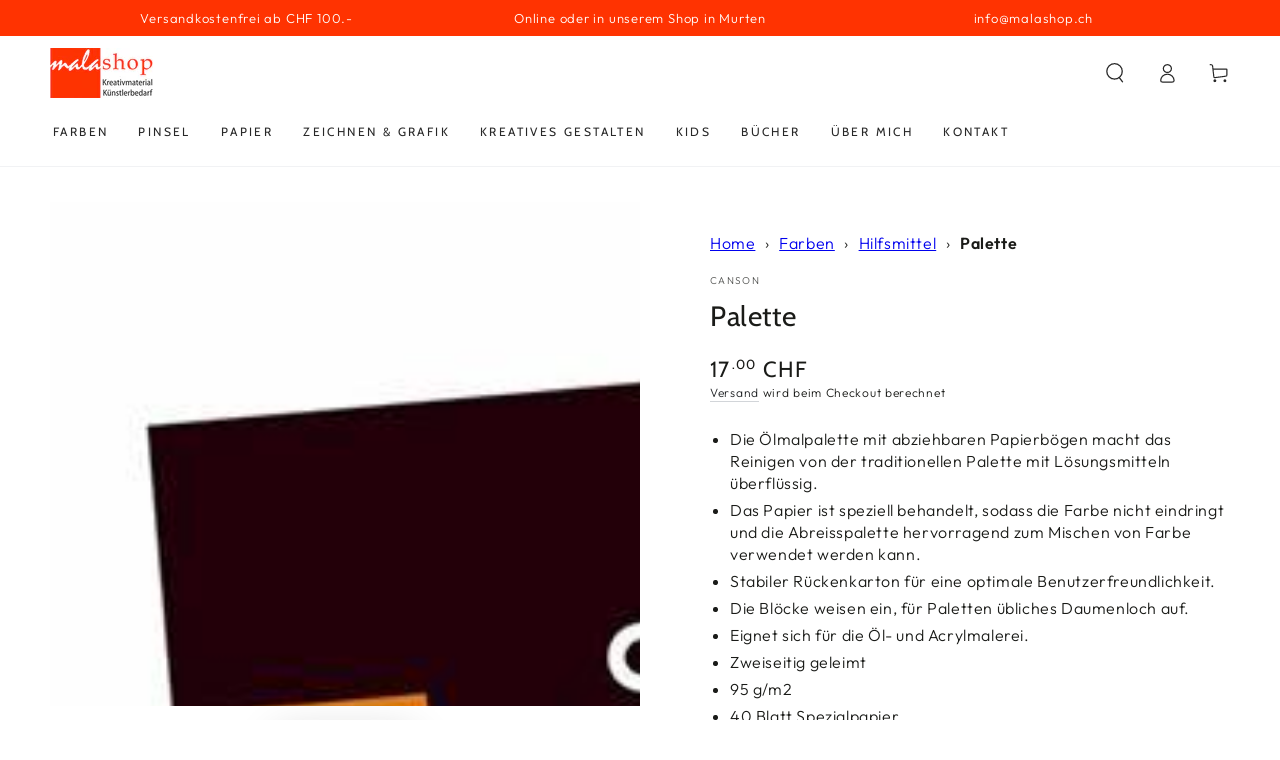

--- FILE ---
content_type: text/html; charset=utf-8
request_url: https://malashop.ch/products/canson-palette
body_size: 48862
content:
<!doctype html>
<html class="no-js" lang="de">
  <head>
    <meta charset="utf-8">
    <meta http-equiv="X-UA-Compatible" content="IE=edge">
    <meta name="viewport" content="width=device-width,initial-scale=1">
    <meta name="theme-color" content="">
    <link rel="canonical" href="https://malashop.ch/products/canson-palette">
    <link rel="preconnect" href="https://cdn.shopify.com" crossorigin><link rel="icon" type="image/png" href="//malashop.ch/cdn/shop/files/mala-shop_logo_rund_rgb.png?crop=center&height=32&v=1699876975&width=32"><link rel="preconnect" href="https://fonts.shopifycdn.com" crossorigin><title>
      Palette &ndash; Malashop</title><meta name="description" content="Die Ölmalpalette mit abziehbaren Papierbögen macht das Reinigen von der traditionellen Palette mit Lösungsmitteln überflüssig. Das Papier ist speziell behandelt, sodass die Farbe nicht eindringt und die Abreisspalette hervorragend zum Mischen von Farbe verwendet werden kann. Stabiler Rückenkarton für eine optimale Benu">

<meta property="og:site_name" content="Malashop">
<meta property="og:url" content="https://malashop.ch/products/canson-palette">
<meta property="og:title" content="Palette">
<meta property="og:type" content="product">
<meta property="og:description" content="Die Ölmalpalette mit abziehbaren Papierbögen macht das Reinigen von der traditionellen Palette mit Lösungsmitteln überflüssig. Das Papier ist speziell behandelt, sodass die Farbe nicht eindringt und die Abreisspalette hervorragend zum Mischen von Farbe verwendet werden kann. Stabiler Rückenkarton für eine optimale Benu"><meta property="og:image" content="http://malashop.ch/cdn/shop/files/OIP.jpg?v=1699732143">
  <meta property="og:image:secure_url" content="https://malashop.ch/cdn/shop/files/OIP.jpg?v=1699732143">
  <meta property="og:image:width" content="474">
  <meta property="og:image:height" content="405"><meta property="og:price:amount" content="17.00">
  <meta property="og:price:currency" content="CHF"><meta name="twitter:card" content="summary_large_image">
<meta name="twitter:title" content="Palette">
<meta name="twitter:description" content="Die Ölmalpalette mit abziehbaren Papierbögen macht das Reinigen von der traditionellen Palette mit Lösungsmitteln überflüssig. Das Papier ist speziell behandelt, sodass die Farbe nicht eindringt und die Abreisspalette hervorragend zum Mischen von Farbe verwendet werden kann. Stabiler Rückenkarton für eine optimale Benu">


    <script async crossorigin fetchpriority="high" src="/cdn/shopifycloud/importmap-polyfill/es-modules-shim.2.4.0.js"></script>
<script type="importmap">
      {
        "imports": {
          "mdl-scrollsnap": "//malashop.ch/cdn/shop/t/5/assets/scrollsnap.js?v=170600829773392310311753974934"
        }
      }
    </script>

    <script src="//malashop.ch/cdn/shop/t/5/assets/vendor-v4.js" defer="defer"></script>
    <script src="//malashop.ch/cdn/shop/t/5/assets/pubsub.js?v=64530984355039965911753974935" defer="defer"></script>
    <script src="//malashop.ch/cdn/shop/t/5/assets/global.js?v=181905490057203266951753974934" defer="defer"></script>
    <script src="//malashop.ch/cdn/shop/t/5/assets/modules-basis.js?v=7117348240208911571753974935" defer="defer"></script>

    <script>window.performance && window.performance.mark && window.performance.mark('shopify.content_for_header.start');</script><meta name="facebook-domain-verification" content="1hmbalc5ea9vtw3fnj7ejdqwxiebfl">
<meta id="shopify-digital-wallet" name="shopify-digital-wallet" content="/81359634753/digital_wallets/dialog">
<meta name="shopify-checkout-api-token" content="803f5df93f2dc98fa4f7bab04e184361">
<meta id="in-context-paypal-metadata" data-shop-id="81359634753" data-venmo-supported="false" data-environment="production" data-locale="de_DE" data-paypal-v4="true" data-currency="CHF">
<link rel="alternate" type="application/json+oembed" href="https://malashop.ch/products/canson-palette.oembed">
<script async="async" src="/checkouts/internal/preloads.js?locale=de-CH"></script>
<script id="shopify-features" type="application/json">{"accessToken":"803f5df93f2dc98fa4f7bab04e184361","betas":["rich-media-storefront-analytics"],"domain":"malashop.ch","predictiveSearch":true,"shopId":81359634753,"locale":"de"}</script>
<script>var Shopify = Shopify || {};
Shopify.shop = "e671b3.myshopify.com";
Shopify.locale = "de";
Shopify.currency = {"active":"CHF","rate":"1.0"};
Shopify.country = "CH";
Shopify.theme = {"name":"Aktualisierte Kopie von Be Yours","id":181111718268,"schema_name":"Be Yours","schema_version":"8.3.3","theme_store_id":1399,"role":"main"};
Shopify.theme.handle = "null";
Shopify.theme.style = {"id":null,"handle":null};
Shopify.cdnHost = "malashop.ch/cdn";
Shopify.routes = Shopify.routes || {};
Shopify.routes.root = "/";</script>
<script type="module">!function(o){(o.Shopify=o.Shopify||{}).modules=!0}(window);</script>
<script>!function(o){function n(){var o=[];function n(){o.push(Array.prototype.slice.apply(arguments))}return n.q=o,n}var t=o.Shopify=o.Shopify||{};t.loadFeatures=n(),t.autoloadFeatures=n()}(window);</script>
<script id="shop-js-analytics" type="application/json">{"pageType":"product"}</script>
<script defer="defer" async type="module" src="//malashop.ch/cdn/shopifycloud/shop-js/modules/v2/client.init-shop-cart-sync_BnV6Aryc.de.esm.js"></script>
<script defer="defer" async type="module" src="//malashop.ch/cdn/shopifycloud/shop-js/modules/v2/chunk.common_Cf6kPQmv.esm.js"></script>
<script type="module">
  await import("//malashop.ch/cdn/shopifycloud/shop-js/modules/v2/client.init-shop-cart-sync_BnV6Aryc.de.esm.js");
await import("//malashop.ch/cdn/shopifycloud/shop-js/modules/v2/chunk.common_Cf6kPQmv.esm.js");

  window.Shopify.SignInWithShop?.initShopCartSync?.({"fedCMEnabled":true,"windoidEnabled":true});

</script>
<script>(function() {
  var isLoaded = false;
  function asyncLoad() {
    if (isLoaded) return;
    isLoaded = true;
    var urls = ["https:\/\/trust.conversionbear.com\/script?app=trust_badge\u0026shop=e671b3.myshopify.com","https:\/\/cdn.logbase.io\/lb-upsell-wrapper.js?shop=e671b3.myshopify.com","https:\/\/cdn.nfcube.com\/instafeed-40bd8fdf84437fea81baed509dc75ddd.js?shop=e671b3.myshopify.com"];
    for (var i = 0; i < urls.length; i++) {
      var s = document.createElement('script');
      s.type = 'text/javascript';
      s.async = true;
      s.src = urls[i];
      var x = document.getElementsByTagName('script')[0];
      x.parentNode.insertBefore(s, x);
    }
  };
  if(window.attachEvent) {
    window.attachEvent('onload', asyncLoad);
  } else {
    window.addEventListener('load', asyncLoad, false);
  }
})();</script>
<script id="__st">var __st={"a":81359634753,"offset":3600,"reqid":"37866329-4613-4def-a3b6-8d9bfd71afbd-1762411138","pageurl":"malashop.ch\/products\/canson-palette","u":"ba441fd62b43","p":"product","rtyp":"product","rid":8871128531265};</script>
<script>window.ShopifyPaypalV4VisibilityTracking = true;</script>
<script id="captcha-bootstrap">!function(){'use strict';const t='contact',e='account',n='new_comment',o=[[t,t],['blogs',n],['comments',n],[t,'customer']],c=[[e,'customer_login'],[e,'guest_login'],[e,'recover_customer_password'],[e,'create_customer']],r=t=>t.map((([t,e])=>`form[action*='/${t}']:not([data-nocaptcha='true']) input[name='form_type'][value='${e}']`)).join(','),a=t=>()=>t?[...document.querySelectorAll(t)].map((t=>t.form)):[];function s(){const t=[...o],e=r(t);return a(e)}const i='password',u='form_key',d=['recaptcha-v3-token','g-recaptcha-response','h-captcha-response',i],f=()=>{try{return window.sessionStorage}catch{return}},m='__shopify_v',_=t=>t.elements[u];function p(t,e,n=!1){try{const o=window.sessionStorage,c=JSON.parse(o.getItem(e)),{data:r}=function(t){const{data:e,action:n}=t;return t[m]||n?{data:e,action:n}:{data:t,action:n}}(c);for(const[e,n]of Object.entries(r))t.elements[e]&&(t.elements[e].value=n);n&&o.removeItem(e)}catch(o){console.error('form repopulation failed',{error:o})}}const l='form_type',E='cptcha';function T(t){t.dataset[E]=!0}const w=window,h=w.document,L='Shopify',v='ce_forms',y='captcha';let A=!1;((t,e)=>{const n=(g='f06e6c50-85a8-45c8-87d0-21a2b65856fe',I='https://cdn.shopify.com/shopifycloud/storefront-forms-hcaptcha/ce_storefront_forms_captcha_hcaptcha.v1.5.2.iife.js',D={infoText:'Durch hCaptcha geschützt',privacyText:'Datenschutz',termsText:'Allgemeine Geschäftsbedingungen'},(t,e,n)=>{const o=w[L][v],c=o.bindForm;if(c)return c(t,g,e,D).then(n);var r;o.q.push([[t,g,e,D],n]),r=I,A||(h.body.append(Object.assign(h.createElement('script'),{id:'captcha-provider',async:!0,src:r})),A=!0)});var g,I,D;w[L]=w[L]||{},w[L][v]=w[L][v]||{},w[L][v].q=[],w[L][y]=w[L][y]||{},w[L][y].protect=function(t,e){n(t,void 0,e),T(t)},Object.freeze(w[L][y]),function(t,e,n,w,h,L){const[v,y,A,g]=function(t,e,n){const i=e?o:[],u=t?c:[],d=[...i,...u],f=r(d),m=r(i),_=r(d.filter((([t,e])=>n.includes(e))));return[a(f),a(m),a(_),s()]}(w,h,L),I=t=>{const e=t.target;return e instanceof HTMLFormElement?e:e&&e.form},D=t=>v().includes(t);t.addEventListener('submit',(t=>{const e=I(t);if(!e)return;const n=D(e)&&!e.dataset.hcaptchaBound&&!e.dataset.recaptchaBound,o=_(e),c=g().includes(e)&&(!o||!o.value);(n||c)&&t.preventDefault(),c&&!n&&(function(t){try{if(!f())return;!function(t){const e=f();if(!e)return;const n=_(t);if(!n)return;const o=n.value;o&&e.removeItem(o)}(t);const e=Array.from(Array(32),(()=>Math.random().toString(36)[2])).join('');!function(t,e){_(t)||t.append(Object.assign(document.createElement('input'),{type:'hidden',name:u})),t.elements[u].value=e}(t,e),function(t,e){const n=f();if(!n)return;const o=[...t.querySelectorAll(`input[type='${i}']`)].map((({name:t})=>t)),c=[...d,...o],r={};for(const[a,s]of new FormData(t).entries())c.includes(a)||(r[a]=s);n.setItem(e,JSON.stringify({[m]:1,action:t.action,data:r}))}(t,e)}catch(e){console.error('failed to persist form',e)}}(e),e.submit())}));const S=(t,e)=>{t&&!t.dataset[E]&&(n(t,e.some((e=>e===t))),T(t))};for(const o of['focusin','change'])t.addEventListener(o,(t=>{const e=I(t);D(e)&&S(e,y())}));const B=e.get('form_key'),M=e.get(l),P=B&&M;t.addEventListener('DOMContentLoaded',(()=>{const t=y();if(P)for(const e of t)e.elements[l].value===M&&p(e,B);[...new Set([...A(),...v().filter((t=>'true'===t.dataset.shopifyCaptcha))])].forEach((e=>S(e,t)))}))}(h,new URLSearchParams(w.location.search),n,t,e,['guest_login'])})(!0,!0)}();</script>
<script integrity="sha256-52AcMU7V7pcBOXWImdc/TAGTFKeNjmkeM1Pvks/DTgc=" data-source-attribution="shopify.loadfeatures" defer="defer" src="//malashop.ch/cdn/shopifycloud/storefront/assets/storefront/load_feature-81c60534.js" crossorigin="anonymous"></script>
<script data-source-attribution="shopify.dynamic_checkout.dynamic.init">var Shopify=Shopify||{};Shopify.PaymentButton=Shopify.PaymentButton||{isStorefrontPortableWallets:!0,init:function(){window.Shopify.PaymentButton.init=function(){};var t=document.createElement("script");t.src="https://malashop.ch/cdn/shopifycloud/portable-wallets/latest/portable-wallets.de.js",t.type="module",document.head.appendChild(t)}};
</script>
<script data-source-attribution="shopify.dynamic_checkout.buyer_consent">
  function portableWalletsHideBuyerConsent(e){var t=document.getElementById("shopify-buyer-consent"),n=document.getElementById("shopify-subscription-policy-button");t&&n&&(t.classList.add("hidden"),t.setAttribute("aria-hidden","true"),n.removeEventListener("click",e))}function portableWalletsShowBuyerConsent(e){var t=document.getElementById("shopify-buyer-consent"),n=document.getElementById("shopify-subscription-policy-button");t&&n&&(t.classList.remove("hidden"),t.removeAttribute("aria-hidden"),n.addEventListener("click",e))}window.Shopify?.PaymentButton&&(window.Shopify.PaymentButton.hideBuyerConsent=portableWalletsHideBuyerConsent,window.Shopify.PaymentButton.showBuyerConsent=portableWalletsShowBuyerConsent);
</script>
<script data-source-attribution="shopify.dynamic_checkout.cart.bootstrap">document.addEventListener("DOMContentLoaded",(function(){function t(){return document.querySelector("shopify-accelerated-checkout-cart, shopify-accelerated-checkout")}if(t())Shopify.PaymentButton.init();else{new MutationObserver((function(e,n){t()&&(Shopify.PaymentButton.init(),n.disconnect())})).observe(document.body,{childList:!0,subtree:!0})}}));
</script>
<link id="shopify-accelerated-checkout-styles" rel="stylesheet" media="screen" href="https://malashop.ch/cdn/shopifycloud/portable-wallets/latest/accelerated-checkout-backwards-compat.css" crossorigin="anonymous">
<style id="shopify-accelerated-checkout-cart">
        #shopify-buyer-consent {
  margin-top: 1em;
  display: inline-block;
  width: 100%;
}

#shopify-buyer-consent.hidden {
  display: none;
}

#shopify-subscription-policy-button {
  background: none;
  border: none;
  padding: 0;
  text-decoration: underline;
  font-size: inherit;
  cursor: pointer;
}

#shopify-subscription-policy-button::before {
  box-shadow: none;
}

      </style>
<script id="sections-script" data-sections="header" defer="defer" src="//malashop.ch/cdn/shop/t/5/compiled_assets/scripts.js?1022"></script>
<script>window.performance && window.performance.mark && window.performance.mark('shopify.content_for_header.end');</script><style data-shopify>@font-face {
  font-family: Outfit;
  font-weight: 300;
  font-style: normal;
  font-display: swap;
  src: url("//malashop.ch/cdn/fonts/outfit/outfit_n3.8c97ae4c4fac7c2ea467a6dc784857f4de7e0e37.woff2") format("woff2"),
       url("//malashop.ch/cdn/fonts/outfit/outfit_n3.b50a189ccde91f9bceee88f207c18c09f0b62a7b.woff") format("woff");
}

  @font-face {
  font-family: Outfit;
  font-weight: 600;
  font-style: normal;
  font-display: swap;
  src: url("//malashop.ch/cdn/fonts/outfit/outfit_n6.dfcbaa80187851df2e8384061616a8eaa1702fdc.woff2") format("woff2"),
       url("//malashop.ch/cdn/fonts/outfit/outfit_n6.88384e9fc3e36038624caccb938f24ea8008a91d.woff") format("woff");
}

  
  
  @font-face {
  font-family: Cabin;
  font-weight: 400;
  font-style: normal;
  font-display: swap;
  src: url("//malashop.ch/cdn/fonts/cabin/cabin_n4.cefc6494a78f87584a6f312fea532919154f66fe.woff2") format("woff2"),
       url("//malashop.ch/cdn/fonts/cabin/cabin_n4.8c16611b00f59d27f4b27ce4328dfe514ce77517.woff") format("woff");
}

  @font-face {
  font-family: Cabin;
  font-weight: 600;
  font-style: normal;
  font-display: swap;
  src: url("//malashop.ch/cdn/fonts/cabin/cabin_n6.c6b1e64927bbec1c65aab7077888fb033480c4f7.woff2") format("woff2"),
       url("//malashop.ch/cdn/fonts/cabin/cabin_n6.6c2e65d54c893ad9f1390da3b810b8e6cf976a4f.woff") format("woff");
}


  :root {
    --font-body-family: Outfit, sans-serif;
    --font-body-style: normal;
    --font-body-weight: 300;

    --font-heading-family: Cabin, sans-serif;
    --font-heading-style: normal;
    --font-heading-weight: 400;

    --font-body-scale: 1.0;
    --font-heading-scale: 1.0;

    --font-navigation-family: var(--font-heading-family);
    --font-navigation-size: 12px;
    --font-navigation-weight: var(--font-heading-weight);
    --font-button-family: var(--font-body-family);
    --font-button-size: 12px;
    --font-button-baseline: 0rem;
    --font-price-family: var(--font-heading-family);
    --font-price-scale: var(--font-heading-scale);

    --color-base-text: 26, 27, 24;
    --color-base-background: 255, 255, 255;
    --color-base-solid-button-labels: 255, 255, 255;
    --color-base-outline-button-labels: 33, 35, 38;
    --color-base-accent: 255, 51, 1;
    --color-base-heading: 26, 27, 24;
    --color-base-border: 210, 213, 217;
    --color-placeholder: 255, 255, 255;
    --color-overlay: 33, 35, 38;
    --color-keyboard-focus: 135, 173, 245;
    --color-shadow: 168, 232, 226;
    --shadow-opacity: 1;

    --color-background-dark: 235, 235, 235;
    --color-price: #1a1b18;
    --color-sale-price: #d72c0d;
    --color-sale-badge-background: #d72c0d;
    --color-reviews: #ff3301;
    --color-critical: #d72c0d;
    --color-success: #008060;
    --color-highlight: 255, 181, 3;

    --payment-terms-background-color: #ffffff;
    --page-width: 160rem;
    --page-width-margin: 0rem;

    --card-color-scheme: var(--color-placeholder);
    --card-text-alignment: left;
    --card-flex-alignment: flex-left;
    --card-image-padding: 0px;
    --card-border-width: 0px;
    --card-radius: 0px;
    --card-shadow-horizontal-offset: 0px;
    --card-shadow-vertical-offset: 0px;
    
    --button-radius: 0px;
    --button-border-width: 1px;
    --button-shadow-horizontal-offset: 0px;
    --button-shadow-vertical-offset: 0px;

    --spacing-sections-desktop: 0px;
    --spacing-sections-mobile: 0px;

    --gradient-free-ship-progress: linear-gradient(325deg,#F9423A 0,#F1E04D 100%);
    --gradient-free-ship-complete: linear-gradient(325deg, #049cff 0, #35ee7a 100%);

    --plabel-price-tag-color: #000000;
    --plabel-price-tag-background: #d1d5db;
    --plabel-price-tag-height: 2.5rem;

    --swatch-outline-color: #f4f6f8;
  }

  *,
  *::before,
  *::after {
    box-sizing: inherit;
  }

  html {
    box-sizing: border-box;
    font-size: calc(var(--font-body-scale) * 62.5%);
    height: 100%;
  }

  body {
    min-height: 100%;
    margin: 0;
    font-size: 1.5rem;
    letter-spacing: 0.06rem;
    line-height: calc(1 + 0.8 / var(--font-body-scale));
    font-family: var(--font-body-family);
    font-style: var(--font-body-style);
    font-weight: var(--font-body-weight);
  }

  @media screen and (min-width: 750px) {
    body {
      font-size: 1.6rem;
    }
  }</style><link href="//malashop.ch/cdn/shop/t/5/assets/base.css?v=94687778873411575841753974935" rel="stylesheet" type="text/css" media="all" /><link rel="stylesheet" href="//malashop.ch/cdn/shop/t/5/assets/apps.css?v=58555770612562691921753974934" media="print" fetchpriority="low" onload="this.media='all'"><link rel="preload" as="font" href="//malashop.ch/cdn/fonts/outfit/outfit_n3.8c97ae4c4fac7c2ea467a6dc784857f4de7e0e37.woff2" type="font/woff2" crossorigin><link rel="preload" as="font" href="//malashop.ch/cdn/fonts/cabin/cabin_n4.cefc6494a78f87584a6f312fea532919154f66fe.woff2" type="font/woff2" crossorigin><link rel="stylesheet" href="//malashop.ch/cdn/shop/t/5/assets/component-predictive-search.css?v=94320327991181004901753974934" media="print" onload="this.media='all'"><link rel="stylesheet" href="//malashop.ch/cdn/shop/t/5/assets/component-quick-view.css?v=161742497119562552051753974935" media="print" onload="this.media='all'"><link rel="stylesheet" href="//malashop.ch/cdn/shop/t/5/assets/component-color-swatches.css?v=147375175252346861151753974935" media="print" onload="this.media='all'"><script>
  document.documentElement.classList.replace('no-js', 'js');

  window.theme = window.theme || {};

  theme.routes = {
    root_url: '/',
    cart_url: '/cart',
    cart_add_url: '/cart/add',
    cart_change_url: '/cart/change',
    cart_update_url: '/cart/update',
    search_url: '/search',
    predictive_search_url: '/search/suggest'
  };

  theme.cartStrings = {
    error: `Bei der Aktualisierung Ihres Warenkorbs ist ein Fehler aufgetreten. Bitte versuche es erneut.`,
    quantityError: `Sie können nur [quantity] dieser Artikel in Ihren Warenkorb legen.`
  };

  theme.variantStrings = {
    addToCart: `Zum Warenkorb hinzufügen`,
    soldOut: `Ausverkauft`,
    unavailable: `nicht verfügbar`,
    preOrder: `Vorbestellen`
  };

  theme.accessibilityStrings = {
    imageAvailable: `Bild [index] ist jetzt in der Galerieansicht verfügbar`,
    shareSuccess: `Link in die Zwischenablage kopiert!`,
    fillInAllLineItemPropertyRequiredFields: `Bitte füllen Sie alle erforderlichen Felder aus`
  }

  theme.dateStrings = {
    d: `T`,
    day: `Tag`,
    days: `Tage`,
    hour: `Stunde`,
    hours: `Stunden`,
    minute: `Minute`,
    minutes: `Minuten`,
    second: `Sekunde`,
    seconds: `Sekunden`
  };theme.shopSettings = {
    moneyFormat: "CHF {{amount}}",
    isoCode: "CHF",
    cartDrawer: true,
    currencyCode: true,
    giftwrapRate: 'product'
  };

  theme.settings = {
    themeName: 'Be Yours',
    themeVersion: '8.3.3',
    agencyId: ''
  };

  /*! (c) Andrea Giammarchi @webreflection ISC */
  !function(){"use strict";var e=function(e,t){var n=function(e){for(var t=0,n=e.length;t<n;t++)r(e[t])},r=function(e){var t=e.target,n=e.attributeName,r=e.oldValue;t.attributeChangedCallback(n,r,t.getAttribute(n))};return function(o,a){var l=o.constructor.observedAttributes;return l&&e(a).then((function(){new t(n).observe(o,{attributes:!0,attributeOldValue:!0,attributeFilter:l});for(var e=0,a=l.length;e<a;e++)o.hasAttribute(l[e])&&r({target:o,attributeName:l[e],oldValue:null})})),o}};function t(e,t){(null==t||t>e.length)&&(t=e.length);for(var n=0,r=new Array(t);n<t;n++)r[n]=e[n];return r}function n(e,n){var r="undefined"!=typeof Symbol&&e[Symbol.iterator]||e["@@iterator"];if(!r){if(Array.isArray(e)||(r=function(e,n){if(e){if("string"==typeof e)return t(e,n);var r=Object.prototype.toString.call(e).slice(8,-1);return"Object"===r&&e.constructor&&(r=e.constructor.name),"Map"===r||"Set"===r?Array.from(e):"Arguments"===r||/^(?:Ui|I)nt(?:8|16|32)(?:Clamped)?Array$/.test(r)?t(e,n):void 0}}(e))||n&&e&&"number"==typeof e.length){r&&(e=r);var o=0,a=function(){};return{s:a,n:function(){return o>=e.length?{done:!0}:{done:!1,value:e[o++]}},e:function(e){throw e},f:a}}throw new TypeError("Invalid attempt to iterate non-iterable instance.\nIn order to be iterable, non-array objects must have a [Symbol.iterator]() method.")}var l,i=!0,u=!1;return{s:function(){r=r.call(e)},n:function(){var e=r.next();return i=e.done,e},e:function(e){u=!0,l=e},f:function(){try{i||null==r.return||r.return()}finally{if(u)throw l}}}}
  /*! (c) Andrea Giammarchi - ISC */var r=!0,o=!1,a="querySelectorAll",l="querySelectorAll",i=self,u=i.document,c=i.Element,s=i.MutationObserver,f=i.Set,d=i.WeakMap,h=function(e){return l in e},v=[].filter,g=function(e){var t=new d,i=function(n,r){var o;if(r)for(var a,l=function(e){return e.matches||e.webkitMatchesSelector||e.msMatchesSelector}(n),i=0,u=p.length;i<u;i++)l.call(n,a=p[i])&&(t.has(n)||t.set(n,new f),(o=t.get(n)).has(a)||(o.add(a),e.handle(n,r,a)));else t.has(n)&&(o=t.get(n),t.delete(n),o.forEach((function(t){e.handle(n,r,t)})))},g=function(e){for(var t=!(arguments.length>1&&void 0!==arguments[1])||arguments[1],n=0,r=e.length;n<r;n++)i(e[n],t)},p=e.query,y=e.root||u,m=function(e){var t=arguments.length>1&&void 0!==arguments[1]?arguments[1]:document,l=arguments.length>2&&void 0!==arguments[2]?arguments[2]:MutationObserver,i=arguments.length>3&&void 0!==arguments[3]?arguments[3]:["*"],u=function t(o,l,i,u,c,s){var f,d=n(o);try{for(d.s();!(f=d.n()).done;){var h=f.value;(s||a in h)&&(c?i.has(h)||(i.add(h),u.delete(h),e(h,c)):u.has(h)||(u.add(h),i.delete(h),e(h,c)),s||t(h[a](l),l,i,u,c,r))}}catch(e){d.e(e)}finally{d.f()}},c=new l((function(e){if(i.length){var t,a=i.join(","),l=new Set,c=new Set,s=n(e);try{for(s.s();!(t=s.n()).done;){var f=t.value,d=f.addedNodes,h=f.removedNodes;u(h,a,l,c,o,o),u(d,a,l,c,r,o)}}catch(e){s.e(e)}finally{s.f()}}})),s=c.observe;return(c.observe=function(e){return s.call(c,e,{subtree:r,childList:r})})(t),c}(i,y,s,p),b=c.prototype.attachShadow;return b&&(c.prototype.attachShadow=function(e){var t=b.call(this,e);return m.observe(t),t}),p.length&&g(y[l](p)),{drop:function(e){for(var n=0,r=e.length;n<r;n++)t.delete(e[n])},flush:function(){for(var e=m.takeRecords(),t=0,n=e.length;t<n;t++)g(v.call(e[t].removedNodes,h),!1),g(v.call(e[t].addedNodes,h),!0)},observer:m,parse:g}},p=self,y=p.document,m=p.Map,b=p.MutationObserver,w=p.Object,E=p.Set,S=p.WeakMap,A=p.Element,M=p.HTMLElement,O=p.Node,N=p.Error,C=p.TypeError,T=p.Reflect,q=w.defineProperty,I=w.keys,D=w.getOwnPropertyNames,L=w.setPrototypeOf,P=!self.customElements,k=function(e){for(var t=I(e),n=[],r=t.length,o=0;o<r;o++)n[o]=e[t[o]],delete e[t[o]];return function(){for(var o=0;o<r;o++)e[t[o]]=n[o]}};if(P){var x=function(){var e=this.constructor;if(!$.has(e))throw new C("Illegal constructor");var t=$.get(e);if(W)return z(W,t);var n=H.call(y,t);return z(L(n,e.prototype),t)},H=y.createElement,$=new m,_=new m,j=new m,R=new m,V=[],U=g({query:V,handle:function(e,t,n){var r=j.get(n);if(t&&!r.isPrototypeOf(e)){var o=k(e);W=L(e,r);try{new r.constructor}finally{W=null,o()}}var a="".concat(t?"":"dis","connectedCallback");a in r&&e[a]()}}).parse,W=null,F=function(e){if(!_.has(e)){var t,n=new Promise((function(e){t=e}));_.set(e,{$:n,_:t})}return _.get(e).$},z=e(F,b);q(self,"customElements",{configurable:!0,value:{define:function(e,t){if(R.has(e))throw new N('the name "'.concat(e,'" has already been used with this registry'));$.set(t,e),j.set(e,t.prototype),R.set(e,t),V.push(e),F(e).then((function(){U(y.querySelectorAll(e))})),_.get(e)._(t)},get:function(e){return R.get(e)},whenDefined:F}}),q(x.prototype=M.prototype,"constructor",{value:x}),q(self,"HTMLElement",{configurable:!0,value:x}),q(y,"createElement",{configurable:!0,value:function(e,t){var n=t&&t.is,r=n?R.get(n):R.get(e);return r?new r:H.call(y,e)}}),"isConnected"in O.prototype||q(O.prototype,"isConnected",{configurable:!0,get:function(){return!(this.ownerDocument.compareDocumentPosition(this)&this.DOCUMENT_POSITION_DISCONNECTED)}})}else if(P=!self.customElements.get("extends-li"))try{var B=function e(){return self.Reflect.construct(HTMLLIElement,[],e)};B.prototype=HTMLLIElement.prototype;var G="extends-li";self.customElements.define("extends-li",B,{extends:"li"}),P=y.createElement("li",{is:G}).outerHTML.indexOf(G)<0;var J=self.customElements,K=J.get,Q=J.whenDefined;q(self.customElements,"whenDefined",{configurable:!0,value:function(e){var t=this;return Q.call(this,e).then((function(n){return n||K.call(t,e)}))}})}catch(e){}if(P){var X=function(e){var t=ae.get(e);ve(t.querySelectorAll(this),e.isConnected)},Y=self.customElements,Z=y.createElement,ee=Y.define,te=Y.get,ne=Y.upgrade,re=T||{construct:function(e){return e.call(this)}},oe=re.construct,ae=new S,le=new E,ie=new m,ue=new m,ce=new m,se=new m,fe=[],de=[],he=function(e){return se.get(e)||te.call(Y,e)},ve=g({query:de,handle:function(e,t,n){var r=ce.get(n);if(t&&!r.isPrototypeOf(e)){var o=k(e);be=L(e,r);try{new r.constructor}finally{be=null,o()}}var a="".concat(t?"":"dis","connectedCallback");a in r&&e[a]()}}).parse,ge=g({query:fe,handle:function(e,t){ae.has(e)&&(t?le.add(e):le.delete(e),de.length&&X.call(de,e))}}).parse,pe=A.prototype.attachShadow;pe&&(A.prototype.attachShadow=function(e){var t=pe.call(this,e);return ae.set(this,t),t});var ye=function(e){if(!ue.has(e)){var t,n=new Promise((function(e){t=e}));ue.set(e,{$:n,_:t})}return ue.get(e).$},me=e(ye,b),be=null;D(self).filter((function(e){return/^HTML.*Element$/.test(e)})).forEach((function(e){var t=self[e];function n(){var e=this.constructor;if(!ie.has(e))throw new C("Illegal constructor");var n=ie.get(e),r=n.is,o=n.tag;if(r){if(be)return me(be,r);var a=Z.call(y,o);return a.setAttribute("is",r),me(L(a,e.prototype),r)}return oe.call(this,t,[],e)}q(n.prototype=t.prototype,"constructor",{value:n}),q(self,e,{value:n})})),q(y,"createElement",{configurable:!0,value:function(e,t){var n=t&&t.is;if(n){var r=se.get(n);if(r&&ie.get(r).tag===e)return new r}var o=Z.call(y,e);return n&&o.setAttribute("is",n),o}}),q(Y,"get",{configurable:!0,value:he}),q(Y,"whenDefined",{configurable:!0,value:ye}),q(Y,"upgrade",{configurable:!0,value:function(e){var t=e.getAttribute("is");if(t){var n=se.get(t);if(n)return void me(L(e,n.prototype),t)}ne.call(Y,e)}}),q(Y,"define",{configurable:!0,value:function(e,t,n){if(he(e))throw new N("'".concat(e,"' has already been defined as a custom element"));var r,o=n&&n.extends;ie.set(t,o?{is:e,tag:o}:{is:"",tag:e}),o?(r="".concat(o,'[is="').concat(e,'"]'),ce.set(r,t.prototype),se.set(e,t),de.push(r)):(ee.apply(Y,arguments),fe.push(r=e)),ye(e).then((function(){o?(ve(y.querySelectorAll(r)),le.forEach(X,[r])):ge(y.querySelectorAll(r))})),ue.get(e)._(t)}})}}();
</script>
<!-- BEGIN app block: shopify://apps/judge-me-reviews/blocks/judgeme_core/61ccd3b1-a9f2-4160-9fe9-4fec8413e5d8 --><!-- Start of Judge.me Core -->




<link rel="dns-prefetch" href="https://cdnwidget.judge.me">
<link rel="dns-prefetch" href="https://cdn.judge.me">
<link rel="dns-prefetch" href="https://cdn1.judge.me">
<link rel="dns-prefetch" href="https://api.judge.me">

<script data-cfasync='false' class='jdgm-settings-script'>window.jdgmSettings={"pagination":5,"disable_web_reviews":false,"badge_no_review_text":"Keine Bewertungen","badge_n_reviews_text":"{{ n }} Bewertung/Bewertungen","badge_star_color":"#ff3301","hide_badge_preview_if_no_reviews":true,"badge_hide_text":false,"enforce_center_preview_badge":false,"widget_title":"Kundenbewertungen","widget_open_form_text":"Schreibe eine Bewertung","widget_close_form_text":"Bewertung abbrechen","widget_refresh_page_text":"Seite neuladen","widget_summary_text":"Basierend auf {{ number_of_reviews }} Bewertung/Bewertungen","widget_no_review_text":"Sei der erste der eine Bewertung schreibt","widget_name_field_text":"Name","widget_verified_name_field_text":"Geprüfter Name (öffentlich)","widget_name_placeholder_text":"Geben Sie Ihren Namen ein (öffentlich)","widget_required_field_error_text":"Dieses Feld ist erforderlich.","widget_email_field_text":"E-Mail","widget_verified_email_field_text":"Verifizierte E-Mail (privat, kann nicht bearbeitet werden)","widget_email_placeholder_text":"Geben Sie Ihre E-Mail ein (privat)","widget_email_field_error_text":"Bitte geben Sie eine gültige E-Mail-Adresse ein.","widget_rating_field_text":"Bewertung","widget_review_title_field_text":"Bewertungstitel","widget_review_title_placeholder_text":"Gebe deiner Bewertung einen Titel","widget_review_body_field_text":"Bewertung","widget_review_body_placeholder_text":"Schreiben deiner Kommentar hier","widget_pictures_field_text":"Bild/Video (optional)","widget_submit_review_text":"Bewertung senden","widget_submit_verified_review_text":"Verifizierte Bewertung einreichen","widget_submit_success_msg_with_auto_publish":"Dankeschön! Bitte aktualisieren Sie die Seite in ein paar Augenblicken, um Ihre Bewertung zu sehen. Sie können Ihre Bewertung entfernen oder\nbearbeiten, indem Sie sich bei \u003ca href='https://judge.me/login' target='_blank' rel='nofollow noopener'\u003eJudge.me\u003c/a\u003e anmelden","widget_submit_success_msg_no_auto_publish":"Dankeschön! Ihre Bewertung wird veröffentlicht, sobald sie von der Shop-Verwaltung genehmigt wurde. Sie können Ihre Bewertung entfernen oder bearbeiten, indem Sie sich bei \u003ca href='https://judge.me/login' target='_blank' rel='nofollow noopener'\u003eJudge.me\u003c/a\u003e anmelden","widget_show_default_reviews_out_of_total_text":"Zeigt {{ n_reviews_shown }} von {{ n_reviews }} Bewertungen.","widget_show_all_link_text":"Alles anzeigen","widget_show_less_link_text":"Weniger anzeigen","widget_author_said_text":"{{ reviewer_name }} sagte:","widget_days_text":"vor {{ n }} Tagen ","widget_weeks_text":"vor {{ n }} Woche/Wochen","widget_months_text":"vor {{ n }} Monat/Monaten","widget_years_text":"vor {{ n }} Jahr/Jahren","widget_yesterday_text":"Gestern","widget_today_text":"Heute","widget_replied_text":"\u003e\u003e {{ shop_name }} antwortete:","widget_read_more_text":"Mehr lesen","widget_rating_filter_see_all_text":"Alle Bewertungen ansehen","widget_sorting_most_recent_text":"Neueste","widget_sorting_highest_rating_text":"Höchste Bewertung","widget_sorting_lowest_rating_text":"Niedrigste Bewertung","widget_sorting_with_pictures_text":"Nur Bilder","widget_sorting_most_helpful_text":"Am hilfreichsten","widget_open_question_form_text":"Stelle eine Frage","widget_reviews_subtab_text":"Bewertungen","widget_questions_subtab_text":"Fragen","widget_question_label_text":"Fragen","widget_answer_label_text":"Antwort","widget_question_placeholder_text":"Schreiben Sie Ihre Frage hier","widget_submit_question_text":"Frage senden","widget_question_submit_success_text":"Danke, für ihre Frage! Wir werden Sie benachrichtigen, sobald sie beantwortet wurde.","widget_star_color":"#ff3301","verified_badge_text":"Verifiziert","verified_badge_placement":"left-of-reviewer-name","widget_hide_border":false,"widget_social_share":false,"all_reviews_include_out_of_store_products":true,"all_reviews_out_of_store_text":"(ausverkauft)","all_reviews_product_name_prefix_text":"über","enable_review_pictures":true,"review_date_format":"dd/mm/yyyy","widget_product_reviews_subtab_text":"Produkt Bewertungen","widget_shop_reviews_subtab_text":"Shop-Bewertungen","widget_write_a_store_review_text":"Eine Shopbewertung schreiben","widget_other_languages_heading":"Bewertungen in Anderen Sprachen","widget_sorting_pictures_first_text":"Bilder zuerst","floating_tab_button_name":"★ Bewertungen","floating_tab_title":"Lassen Sie Kunden für uns sprechen","floating_tab_url":"","floating_tab_url_enabled":false,"all_reviews_text_badge_text":"Kunden bewerten uns {{ shop.metafields.judgeme.all_reviews_rating | round: 1 }}/5 anhand von {{ shop.metafields.judgeme.all_reviews_count }} Bewertungen.","all_reviews_text_badge_text_branded_style":"{{ shop.metafields.judgeme.all_reviews_rating | round: 1 }} von 5 Sternen basierend auf {{ shop.metafields.judgeme.all_reviews_count }} Bewertungen","all_reviews_text_badge_url":"","all_reviews_text_style":"branded","featured_carousel_title":"Wir lassen Kund:innen für uns sprechen","featured_carousel_count_text":"von {{ n }} Bewertungen","featured_carousel_url":"","verified_count_badge_style":"branded","verified_count_badge_url":"","widget_star_use_custom_color":true,"picture_reminder_submit_button":"Bilder hochladen","widget_sorting_videos_first_text":"Videos zuerst","widget_review_pending_text":"Ausstehend","remove_microdata_snippet":true,"preview_badge_no_question_text":"Keine Fragen","preview_badge_n_question_text":"{{ number_of_questions }} Frage/Fragen","widget_search_bar_placeholder":"Bewertungen suchen","widget_sorting_verified_only_text":"Nur verifizierte","featured_carousel_verified_badge_enable":true,"featured_carousel_more_reviews_button_text":"Read more reviews","featured_carousel_view_product_button_text":"Produkt anzeigen","all_reviews_page_load_more_text":"Mehr Bewertungen laden","widget_advanced_speed_features":5,"widget_public_name_text":"öffentlich angezeigt wie","default_reviewer_name_has_non_latin":true,"widget_reviewer_anonymous":"Anonym","medals_widget_title":"Judge.me Bewertungen Medalien","widget_invalid_yt_video_url_error_text":"Kein YouTube-Video-URL","widget_max_length_field_error_text":"Bitte geben Sie nicht mehr als {0} Zeichen ein.","widget_verified_by_shop_text":"Geprüft von Shop","widget_load_with_code_splitting":true,"widget_ugc_title":"Von uns gemacht, von Ihnen geteilt","widget_ugc_subtitle":"Markieren Sie uns, damit Ihr Bild auf unserer Seite erscheint","widget_ugc_primary_button_text":"Jetzt kaufen","widget_ugc_secondary_button_text":"Mehr laden","widget_ugc_reviews_button_text":"Bewertungen ansehen","widget_primary_color":"#ff3301","widget_summary_average_rating_text":"{{ average_rating }} von 5","widget_media_grid_title":"Kundenfotos \u0026 Videos","widget_media_grid_see_more_text":"Mehr sehen","widget_verified_by_judgeme_text":"Geprüft von Judge.me","widget_verified_by_judgeme_text_in_store_medals":"Geprüft von Judge.me","widget_media_field_exceed_quantity_message":"Tut uns leid, wir können nur {{ max_media }} für eine Bewertung akzeptieren.","widget_media_field_exceed_limit_message":"{{ file_name }} ist zu groß, bitte wählen Sie einen {{ media_type }} kleiner als {{ size_limit }} MB.","widget_review_submitted_text":"Bewertung abgegeben!","widget_question_submitted_text":"Frage gestellt!","widget_close_form_text_question":"Abbrechen","widget_write_your_answer_here_text":"Schreiben Sie Ihre Antwort hier","widget_enabled_branded_link":true,"widget_show_collected_by_judgeme":true,"widget_collected_by_judgeme_text":"gesammelt von Judge.me","widget_load_more_text":"Mehr Laden","widget_full_review_text":"Vollständige Bewertung","widget_read_more_reviews_text":"Mehr Bewertungen lesen","widget_read_questions_text":"Fragen lesen","widget_questions_and_answers_text":"Questions \u0026 Answers","widget_verified_by_text":"Geprüft durch","widget_number_of_reviews_text":"{{ number_of_reviews }} Bewertungen","widget_back_button_text":"Back","widget_next_button_text":"Next","widget_custom_forms_filter_button":"Filter","how_reviews_are_collected":"Wie werden Bewertungen gesammelt?","widget_gdpr_statement":"Wie wir Ihre Daten verwenden: Wir kontaktieren Sie nur bezüglich der von Ihnen abgegebenen Bewertung und nur, wenn es notwendig ist. Mit der Abgabe Ihrer Bewertung stimmen Sie den \u003ca href='https://judge.me/terms' target='_blank' rel='nofollow noopener'\u003eGeschäftsbedingungen\u003c/a\u003e und der \u003ca href='https://judge.me/privacy' target='_blank' rel='nofollow noopener'\u003eDatenschutzrichtlinie\u003c/a\u003e und \u003ca href='https://judge.me/content-policy' target='_blank' rel='nofollow noopener'\u003eInhaltsrichtlinien\u003c/a\u003e von Judge.me zu.","review_snippet_widget_round_border_style":true,"review_snippet_widget_card_color":"#FFFFFF","review_snippet_widget_slider_arrows_background_color":"#FFFFFF","review_snippet_widget_slider_arrows_color":"#000000","review_snippet_widget_star_color":"#339999","platform":"shopify","branding_url":"https://app.judge.me/reviews/stores/malashop.ch","branding_text":"Bereitgestellt von Judge.me","locale":"en","reply_name":"Malashop","widget_version":"3.0","footer":true,"autopublish":true,"review_dates":true,"enable_custom_form":false,"shop_use_review_site":true,"enable_multi_locales_translations":false,"can_be_branded":true,"reply_name_text":"Malashop"};</script> <style class='jdgm-settings-style'>﻿.jdgm-xx{left:0}:root{--jdgm-primary-color: #ff3301;--jdgm-secondary-color: rgba(255,51,1,0.1);--jdgm-star-color: #ff3301;--jdgm-write-review-text-color: white;--jdgm-write-review-bg-color: #ff3301;--jdgm-paginate-color: #ff3301;--jdgm-border-radius: 0;--jdgm-reviewer-name-color: #ff3301}.jdgm-histogram__bar-content{background-color:#ff3301}.jdgm-rev[data-verified-buyer=true] .jdgm-rev__icon.jdgm-rev__icon:after,.jdgm-rev__buyer-badge.jdgm-rev__buyer-badge{color:white;background-color:#ff3301}.jdgm-review-widget--small .jdgm-gallery.jdgm-gallery .jdgm-gallery__thumbnail-link:nth-child(8) .jdgm-gallery__thumbnail-wrapper.jdgm-gallery__thumbnail-wrapper:before{content:"Mehr sehen"}@media only screen and (min-width: 768px){.jdgm-gallery.jdgm-gallery .jdgm-gallery__thumbnail-link:nth-child(8) .jdgm-gallery__thumbnail-wrapper.jdgm-gallery__thumbnail-wrapper:before{content:"Mehr sehen"}}.jdgm-preview-badge .jdgm-star.jdgm-star{color:#ff3301}.jdgm-prev-badge[data-average-rating='0.00']{display:none !important}.jdgm-author-all-initials{display:none !important}.jdgm-author-last-initial{display:none !important}.jdgm-rev-widg__title{visibility:hidden}.jdgm-rev-widg__summary-text{visibility:hidden}.jdgm-prev-badge__text{visibility:hidden}.jdgm-rev__prod-link-prefix:before{content:'über'}.jdgm-rev__out-of-store-text:before{content:'(ausverkauft)'}@media only screen and (min-width: 768px){.jdgm-rev__pics .jdgm-rev_all-rev-page-picture-separator,.jdgm-rev__pics .jdgm-rev__product-picture{display:none}}@media only screen and (max-width: 768px){.jdgm-rev__pics .jdgm-rev_all-rev-page-picture-separator,.jdgm-rev__pics .jdgm-rev__product-picture{display:none}}.jdgm-preview-badge[data-template="product"]{display:none !important}.jdgm-preview-badge[data-template="collection"]{display:none !important}.jdgm-preview-badge[data-template="index"]{display:none !important}.jdgm-review-widget[data-from-snippet="true"]{display:none !important}.jdgm-verified-count-badget[data-from-snippet="true"]{display:none !important}.jdgm-carousel-wrapper[data-from-snippet="true"]{display:none !important}.jdgm-all-reviews-text[data-from-snippet="true"]{display:none !important}.jdgm-medals-section[data-from-snippet="true"]{display:none !important}.jdgm-ugc-media-wrapper[data-from-snippet="true"]{display:none !important}.jdgm-review-snippet-widget .jdgm-rev-snippet-widget__cards-container .jdgm-rev-snippet-card{border-radius:8px;background:#fff}.jdgm-review-snippet-widget .jdgm-rev-snippet-widget__cards-container .jdgm-rev-snippet-card__rev-rating .jdgm-star{color:#399}.jdgm-review-snippet-widget .jdgm-rev-snippet-widget__prev-btn,.jdgm-review-snippet-widget .jdgm-rev-snippet-widget__next-btn{border-radius:50%;background:#fff}.jdgm-review-snippet-widget .jdgm-rev-snippet-widget__prev-btn>svg,.jdgm-review-snippet-widget .jdgm-rev-snippet-widget__next-btn>svg{fill:#000}.jdgm-full-rev-modal.rev-snippet-widget .jm-mfp-container .jm-mfp-content,.jdgm-full-rev-modal.rev-snippet-widget .jm-mfp-container .jdgm-full-rev__icon,.jdgm-full-rev-modal.rev-snippet-widget .jm-mfp-container .jdgm-full-rev__pic-img,.jdgm-full-rev-modal.rev-snippet-widget .jm-mfp-container .jdgm-full-rev__reply{border-radius:8px}.jdgm-full-rev-modal.rev-snippet-widget .jm-mfp-container .jdgm-full-rev[data-verified-buyer="true"] .jdgm-full-rev__icon::after{border-radius:8px}.jdgm-full-rev-modal.rev-snippet-widget .jm-mfp-container .jdgm-full-rev .jdgm-rev__buyer-badge{border-radius:calc( 8px / 2 )}.jdgm-full-rev-modal.rev-snippet-widget .jm-mfp-container .jdgm-full-rev .jdgm-full-rev__replier::before{content:'Malashop'}.jdgm-full-rev-modal.rev-snippet-widget .jm-mfp-container .jdgm-full-rev .jdgm-full-rev__product-button{border-radius:calc( 8px * 6 )}
</style> <style class='jdgm-settings-style'></style>

  
  
  
  <style class='jdgm-miracle-styles'>
  @-webkit-keyframes jdgm-spin{0%{-webkit-transform:rotate(0deg);-ms-transform:rotate(0deg);transform:rotate(0deg)}100%{-webkit-transform:rotate(359deg);-ms-transform:rotate(359deg);transform:rotate(359deg)}}@keyframes jdgm-spin{0%{-webkit-transform:rotate(0deg);-ms-transform:rotate(0deg);transform:rotate(0deg)}100%{-webkit-transform:rotate(359deg);-ms-transform:rotate(359deg);transform:rotate(359deg)}}@font-face{font-family:'JudgemeStar';src:url("[data-uri]") format("woff");font-weight:normal;font-style:normal}.jdgm-star{font-family:'JudgemeStar';display:inline !important;text-decoration:none !important;padding:0 4px 0 0 !important;margin:0 !important;font-weight:bold;opacity:1;-webkit-font-smoothing:antialiased;-moz-osx-font-smoothing:grayscale}.jdgm-star:hover{opacity:1}.jdgm-star:last-of-type{padding:0 !important}.jdgm-star.jdgm--on:before{content:"\e000"}.jdgm-star.jdgm--off:before{content:"\e001"}.jdgm-star.jdgm--half:before{content:"\e002"}.jdgm-widget *{margin:0;line-height:1.4;-webkit-box-sizing:border-box;-moz-box-sizing:border-box;box-sizing:border-box;-webkit-overflow-scrolling:touch}.jdgm-hidden{display:none !important;visibility:hidden !important}.jdgm-temp-hidden{display:none}.jdgm-spinner{width:40px;height:40px;margin:auto;border-radius:50%;border-top:2px solid #eee;border-right:2px solid #eee;border-bottom:2px solid #eee;border-left:2px solid #ccc;-webkit-animation:jdgm-spin 0.8s infinite linear;animation:jdgm-spin 0.8s infinite linear}.jdgm-prev-badge{display:block !important}

</style>


  
  
   


<script data-cfasync='false' class='jdgm-script'>
!function(e){window.jdgm=window.jdgm||{},jdgm.CDN_HOST="https://cdnwidget.judge.me/",jdgm.API_HOST="https://api.judge.me/",jdgm.CDN_BASE_URL="https://cdn.shopify.com/extensions/019a4fc2-f9d2-78ba-b78e-e7bd38e38a3d/judgeme-extensions-186/assets/",
jdgm.docReady=function(d){(e.attachEvent?"complete"===e.readyState:"loading"!==e.readyState)?
setTimeout(d,0):e.addEventListener("DOMContentLoaded",d)},jdgm.loadCSS=function(d,t,o,a){
!o&&jdgm.loadCSS.requestedUrls.indexOf(d)>=0||(jdgm.loadCSS.requestedUrls.push(d),
(a=e.createElement("link")).rel="stylesheet",a.class="jdgm-stylesheet",a.media="nope!",
a.href=d,a.onload=function(){this.media="all",t&&setTimeout(t)},e.body.appendChild(a))},
jdgm.loadCSS.requestedUrls=[],jdgm.loadJS=function(e,d){var t=new XMLHttpRequest;
t.onreadystatechange=function(){4===t.readyState&&(Function(t.response)(),d&&d(t.response))},
t.open("GET",e),t.send()},jdgm.docReady((function(){(window.jdgmLoadCSS||e.querySelectorAll(
".jdgm-widget, .jdgm-all-reviews-page").length>0)&&(jdgmSettings.widget_load_with_code_splitting?
parseFloat(jdgmSettings.widget_version)>=3?jdgm.loadCSS(jdgm.CDN_HOST+"widget_v3/base.css"):
jdgm.loadCSS(jdgm.CDN_HOST+"widget/base.css"):jdgm.loadCSS(jdgm.CDN_HOST+"shopify_v2.css"),
jdgm.loadJS(jdgm.CDN_HOST+"loader.js"))}))}(document);
</script>
<noscript><link rel="stylesheet" type="text/css" media="all" href="https://cdnwidget.judge.me/shopify_v2.css"></noscript>

<!-- BEGIN app snippet: theme_fix_tags --><script>
  (function() {
    var jdgmThemeFixes = null;
    if (!jdgmThemeFixes) return;
    var thisThemeFix = jdgmThemeFixes[Shopify.theme.id];
    if (!thisThemeFix) return;

    if (thisThemeFix.html) {
      document.addEventListener("DOMContentLoaded", function() {
        var htmlDiv = document.createElement('div');
        htmlDiv.classList.add('jdgm-theme-fix-html');
        htmlDiv.innerHTML = thisThemeFix.html;
        document.body.append(htmlDiv);
      });
    };

    if (thisThemeFix.css) {
      var styleTag = document.createElement('style');
      styleTag.classList.add('jdgm-theme-fix-style');
      styleTag.innerHTML = thisThemeFix.css;
      document.head.append(styleTag);
    };

    if (thisThemeFix.js) {
      var scriptTag = document.createElement('script');
      scriptTag.classList.add('jdgm-theme-fix-script');
      scriptTag.innerHTML = thisThemeFix.js;
      document.head.append(scriptTag);
    };
  })();
</script>
<!-- END app snippet -->
<!-- End of Judge.me Core -->



<!-- END app block --><script src="https://cdn.shopify.com/extensions/019a522e-075a-7ca0-b1ed-b6feb2715167/avada-app-47/assets/avada-cookie.js" type="text/javascript" defer="defer"></script>
<script src="https://cdn.shopify.com/extensions/0199ddbe-b5ed-768e-82ce-b82de4008d87/omnisend-48/assets/omnisend-in-shop.js" type="text/javascript" defer="defer"></script>
<script src="https://cdn.shopify.com/extensions/019a4fc2-f9d2-78ba-b78e-e7bd38e38a3d/judgeme-extensions-186/assets/loader.js" type="text/javascript" defer="defer"></script>
<script src="https://cdn.shopify.com/extensions/019a40d6-db66-706a-974d-e7fef01fabe4/selleasy-upsell-190/assets/lb-selleasy.js" type="text/javascript" defer="defer"></script>
<link href="https://monorail-edge.shopifysvc.com" rel="dns-prefetch">
<script>(function(){if ("sendBeacon" in navigator && "performance" in window) {try {var session_token_from_headers = performance.getEntriesByType('navigation')[0].serverTiming.find(x => x.name == '_s').description;} catch {var session_token_from_headers = undefined;}var session_cookie_matches = document.cookie.match(/_shopify_s=([^;]*)/);var session_token_from_cookie = session_cookie_matches && session_cookie_matches.length === 2 ? session_cookie_matches[1] : "";var session_token = session_token_from_headers || session_token_from_cookie || "";function handle_abandonment_event(e) {var entries = performance.getEntries().filter(function(entry) {return /monorail-edge.shopifysvc.com/.test(entry.name);});if (!window.abandonment_tracked && entries.length === 0) {window.abandonment_tracked = true;var currentMs = Date.now();var navigation_start = performance.timing.navigationStart;var payload = {shop_id: 81359634753,url: window.location.href,navigation_start,duration: currentMs - navigation_start,session_token,page_type: "product"};window.navigator.sendBeacon("https://monorail-edge.shopifysvc.com/v1/produce", JSON.stringify({schema_id: "online_store_buyer_site_abandonment/1.1",payload: payload,metadata: {event_created_at_ms: currentMs,event_sent_at_ms: currentMs}}));}}window.addEventListener('pagehide', handle_abandonment_event);}}());</script>
<script id="web-pixels-manager-setup">(function e(e,d,r,n,o){if(void 0===o&&(o={}),!Boolean(null===(a=null===(i=window.Shopify)||void 0===i?void 0:i.analytics)||void 0===a?void 0:a.replayQueue)){var i,a;window.Shopify=window.Shopify||{};var t=window.Shopify;t.analytics=t.analytics||{};var s=t.analytics;s.replayQueue=[],s.publish=function(e,d,r){return s.replayQueue.push([e,d,r]),!0};try{self.performance.mark("wpm:start")}catch(e){}var l=function(){var e={modern:/Edge?\/(1{2}[4-9]|1[2-9]\d|[2-9]\d{2}|\d{4,})\.\d+(\.\d+|)|Firefox\/(1{2}[4-9]|1[2-9]\d|[2-9]\d{2}|\d{4,})\.\d+(\.\d+|)|Chrom(ium|e)\/(9{2}|\d{3,})\.\d+(\.\d+|)|(Maci|X1{2}).+ Version\/(15\.\d+|(1[6-9]|[2-9]\d|\d{3,})\.\d+)([,.]\d+|)( \(\w+\)|)( Mobile\/\w+|) Safari\/|Chrome.+OPR\/(9{2}|\d{3,})\.\d+\.\d+|(CPU[ +]OS|iPhone[ +]OS|CPU[ +]iPhone|CPU IPhone OS|CPU iPad OS)[ +]+(15[._]\d+|(1[6-9]|[2-9]\d|\d{3,})[._]\d+)([._]\d+|)|Android:?[ /-](13[3-9]|1[4-9]\d|[2-9]\d{2}|\d{4,})(\.\d+|)(\.\d+|)|Android.+Firefox\/(13[5-9]|1[4-9]\d|[2-9]\d{2}|\d{4,})\.\d+(\.\d+|)|Android.+Chrom(ium|e)\/(13[3-9]|1[4-9]\d|[2-9]\d{2}|\d{4,})\.\d+(\.\d+|)|SamsungBrowser\/([2-9]\d|\d{3,})\.\d+/,legacy:/Edge?\/(1[6-9]|[2-9]\d|\d{3,})\.\d+(\.\d+|)|Firefox\/(5[4-9]|[6-9]\d|\d{3,})\.\d+(\.\d+|)|Chrom(ium|e)\/(5[1-9]|[6-9]\d|\d{3,})\.\d+(\.\d+|)([\d.]+$|.*Safari\/(?![\d.]+ Edge\/[\d.]+$))|(Maci|X1{2}).+ Version\/(10\.\d+|(1[1-9]|[2-9]\d|\d{3,})\.\d+)([,.]\d+|)( \(\w+\)|)( Mobile\/\w+|) Safari\/|Chrome.+OPR\/(3[89]|[4-9]\d|\d{3,})\.\d+\.\d+|(CPU[ +]OS|iPhone[ +]OS|CPU[ +]iPhone|CPU IPhone OS|CPU iPad OS)[ +]+(10[._]\d+|(1[1-9]|[2-9]\d|\d{3,})[._]\d+)([._]\d+|)|Android:?[ /-](13[3-9]|1[4-9]\d|[2-9]\d{2}|\d{4,})(\.\d+|)(\.\d+|)|Mobile Safari.+OPR\/([89]\d|\d{3,})\.\d+\.\d+|Android.+Firefox\/(13[5-9]|1[4-9]\d|[2-9]\d{2}|\d{4,})\.\d+(\.\d+|)|Android.+Chrom(ium|e)\/(13[3-9]|1[4-9]\d|[2-9]\d{2}|\d{4,})\.\d+(\.\d+|)|Android.+(UC? ?Browser|UCWEB|U3)[ /]?(15\.([5-9]|\d{2,})|(1[6-9]|[2-9]\d|\d{3,})\.\d+)\.\d+|SamsungBrowser\/(5\.\d+|([6-9]|\d{2,})\.\d+)|Android.+MQ{2}Browser\/(14(\.(9|\d{2,})|)|(1[5-9]|[2-9]\d|\d{3,})(\.\d+|))(\.\d+|)|K[Aa][Ii]OS\/(3\.\d+|([4-9]|\d{2,})\.\d+)(\.\d+|)/},d=e.modern,r=e.legacy,n=navigator.userAgent;return n.match(d)?"modern":n.match(r)?"legacy":"unknown"}(),u="modern"===l?"modern":"legacy",c=(null!=n?n:{modern:"",legacy:""})[u],f=function(e){return[e.baseUrl,"/wpm","/b",e.hashVersion,"modern"===e.buildTarget?"m":"l",".js"].join("")}({baseUrl:d,hashVersion:r,buildTarget:u}),m=function(e){var d=e.version,r=e.bundleTarget,n=e.surface,o=e.pageUrl,i=e.monorailEndpoint;return{emit:function(e){var a=e.status,t=e.errorMsg,s=(new Date).getTime(),l=JSON.stringify({metadata:{event_sent_at_ms:s},events:[{schema_id:"web_pixels_manager_load/3.1",payload:{version:d,bundle_target:r,page_url:o,status:a,surface:n,error_msg:t},metadata:{event_created_at_ms:s}}]});if(!i)return console&&console.warn&&console.warn("[Web Pixels Manager] No Monorail endpoint provided, skipping logging."),!1;try{return self.navigator.sendBeacon.bind(self.navigator)(i,l)}catch(e){}var u=new XMLHttpRequest;try{return u.open("POST",i,!0),u.setRequestHeader("Content-Type","text/plain"),u.send(l),!0}catch(e){return console&&console.warn&&console.warn("[Web Pixels Manager] Got an unhandled error while logging to Monorail."),!1}}}}({version:r,bundleTarget:l,surface:e.surface,pageUrl:self.location.href,monorailEndpoint:e.monorailEndpoint});try{o.browserTarget=l,function(e){var d=e.src,r=e.async,n=void 0===r||r,o=e.onload,i=e.onerror,a=e.sri,t=e.scriptDataAttributes,s=void 0===t?{}:t,l=document.createElement("script"),u=document.querySelector("head"),c=document.querySelector("body");if(l.async=n,l.src=d,a&&(l.integrity=a,l.crossOrigin="anonymous"),s)for(var f in s)if(Object.prototype.hasOwnProperty.call(s,f))try{l.dataset[f]=s[f]}catch(e){}if(o&&l.addEventListener("load",o),i&&l.addEventListener("error",i),u)u.appendChild(l);else{if(!c)throw new Error("Did not find a head or body element to append the script");c.appendChild(l)}}({src:f,async:!0,onload:function(){if(!function(){var e,d;return Boolean(null===(d=null===(e=window.Shopify)||void 0===e?void 0:e.analytics)||void 0===d?void 0:d.initialized)}()){var d=window.webPixelsManager.init(e)||void 0;if(d){var r=window.Shopify.analytics;r.replayQueue.forEach((function(e){var r=e[0],n=e[1],o=e[2];d.publishCustomEvent(r,n,o)})),r.replayQueue=[],r.publish=d.publishCustomEvent,r.visitor=d.visitor,r.initialized=!0}}},onerror:function(){return m.emit({status:"failed",errorMsg:"".concat(f," has failed to load")})},sri:function(e){var d=/^sha384-[A-Za-z0-9+/=]+$/;return"string"==typeof e&&d.test(e)}(c)?c:"",scriptDataAttributes:o}),m.emit({status:"loading"})}catch(e){m.emit({status:"failed",errorMsg:(null==e?void 0:e.message)||"Unknown error"})}}})({shopId: 81359634753,storefrontBaseUrl: "https://malashop.ch",extensionsBaseUrl: "https://extensions.shopifycdn.com/cdn/shopifycloud/web-pixels-manager",monorailEndpoint: "https://monorail-edge.shopifysvc.com/unstable/produce_batch",surface: "storefront-renderer",enabledBetaFlags: ["2dca8a86"],webPixelsConfigList: [{"id":"1812627836","configuration":"{\"webPixelName\":\"Judge.me\"}","eventPayloadVersion":"v1","runtimeContext":"STRICT","scriptVersion":"34ad157958823915625854214640f0bf","type":"APP","apiClientId":683015,"privacyPurposes":["ANALYTICS"],"dataSharingAdjustments":{"protectedCustomerApprovalScopes":["read_customer_email","read_customer_name","read_customer_personal_data","read_customer_phone"]}},{"id":"491356481","configuration":"{\"tagID\":\"2613811162316\"}","eventPayloadVersion":"v1","runtimeContext":"STRICT","scriptVersion":"18031546ee651571ed29edbe71a3550b","type":"APP","apiClientId":3009811,"privacyPurposes":["ANALYTICS","MARKETING","SALE_OF_DATA"],"dataSharingAdjustments":{"protectedCustomerApprovalScopes":["read_customer_address","read_customer_email","read_customer_name","read_customer_personal_data","read_customer_phone"]}},{"id":"485130561","configuration":"{\"accountID\":\"selleasy-metrics-track\"}","eventPayloadVersion":"v1","runtimeContext":"STRICT","scriptVersion":"5aac1f99a8ca74af74cea751ede503d2","type":"APP","apiClientId":5519923,"privacyPurposes":[],"dataSharingAdjustments":{"protectedCustomerApprovalScopes":["read_customer_email","read_customer_name","read_customer_personal_data"]}},{"id":"272433473","configuration":"{\"pixel_id\":\"1817150775404758\",\"pixel_type\":\"facebook_pixel\",\"metaapp_system_user_token\":\"-\"}","eventPayloadVersion":"v1","runtimeContext":"OPEN","scriptVersion":"ca16bc87fe92b6042fbaa3acc2fbdaa6","type":"APP","apiClientId":2329312,"privacyPurposes":["ANALYTICS","MARKETING","SALE_OF_DATA"],"dataSharingAdjustments":{"protectedCustomerApprovalScopes":["read_customer_address","read_customer_email","read_customer_name","read_customer_personal_data","read_customer_phone"]}},{"id":"226132289","configuration":"{\"apiURL\":\"https:\/\/api.omnisend.com\",\"appURL\":\"https:\/\/app.omnisend.com\",\"brandID\":\"65030bb4e515842a328a8117\",\"trackingURL\":\"https:\/\/wt.omnisendlink.com\"}","eventPayloadVersion":"v1","runtimeContext":"STRICT","scriptVersion":"aa9feb15e63a302383aa48b053211bbb","type":"APP","apiClientId":186001,"privacyPurposes":["ANALYTICS","MARKETING","SALE_OF_DATA"],"dataSharingAdjustments":{"protectedCustomerApprovalScopes":["read_customer_address","read_customer_email","read_customer_name","read_customer_personal_data","read_customer_phone"]}},{"id":"shopify-app-pixel","configuration":"{}","eventPayloadVersion":"v1","runtimeContext":"STRICT","scriptVersion":"0450","apiClientId":"shopify-pixel","type":"APP","privacyPurposes":["ANALYTICS","MARKETING"]},{"id":"shopify-custom-pixel","eventPayloadVersion":"v1","runtimeContext":"LAX","scriptVersion":"0450","apiClientId":"shopify-pixel","type":"CUSTOM","privacyPurposes":["ANALYTICS","MARKETING"]}],isMerchantRequest: false,initData: {"shop":{"name":"Malashop","paymentSettings":{"currencyCode":"CHF"},"myshopifyDomain":"e671b3.myshopify.com","countryCode":"CH","storefrontUrl":"https:\/\/malashop.ch"},"customer":null,"cart":null,"checkout":null,"productVariants":[{"price":{"amount":17.0,"currencyCode":"CHF"},"product":{"title":"Palette","vendor":"Canson","id":"8871128531265","untranslatedTitle":"Palette","url":"\/products\/canson-palette","type":"Hilfsmittel"},"id":"47227222131009","image":{"src":"\/\/malashop.ch\/cdn\/shop\/files\/OIP.jpg?v=1699732143"},"sku":"05039000","title":"Default Title","untranslatedTitle":"Default Title"}],"purchasingCompany":null},},"https://malashop.ch/cdn","5303c62bw494ab25dp0d72f2dcm48e21f5a",{"modern":"","legacy":""},{"shopId":"81359634753","storefrontBaseUrl":"https:\/\/malashop.ch","extensionBaseUrl":"https:\/\/extensions.shopifycdn.com\/cdn\/shopifycloud\/web-pixels-manager","surface":"storefront-renderer","enabledBetaFlags":"[\"2dca8a86\"]","isMerchantRequest":"false","hashVersion":"5303c62bw494ab25dp0d72f2dcm48e21f5a","publish":"custom","events":"[[\"page_viewed\",{}],[\"product_viewed\",{\"productVariant\":{\"price\":{\"amount\":17.0,\"currencyCode\":\"CHF\"},\"product\":{\"title\":\"Palette\",\"vendor\":\"Canson\",\"id\":\"8871128531265\",\"untranslatedTitle\":\"Palette\",\"url\":\"\/products\/canson-palette\",\"type\":\"Hilfsmittel\"},\"id\":\"47227222131009\",\"image\":{\"src\":\"\/\/malashop.ch\/cdn\/shop\/files\/OIP.jpg?v=1699732143\"},\"sku\":\"05039000\",\"title\":\"Default Title\",\"untranslatedTitle\":\"Default Title\"}}]]"});</script><script>
  window.ShopifyAnalytics = window.ShopifyAnalytics || {};
  window.ShopifyAnalytics.meta = window.ShopifyAnalytics.meta || {};
  window.ShopifyAnalytics.meta.currency = 'CHF';
  var meta = {"product":{"id":8871128531265,"gid":"gid:\/\/shopify\/Product\/8871128531265","vendor":"Canson","type":"Hilfsmittel","variants":[{"id":47227222131009,"price":1700,"name":"Palette","public_title":null,"sku":"05039000"}],"remote":false},"page":{"pageType":"product","resourceType":"product","resourceId":8871128531265}};
  for (var attr in meta) {
    window.ShopifyAnalytics.meta[attr] = meta[attr];
  }
</script>
<script class="analytics">
  (function () {
    var customDocumentWrite = function(content) {
      var jquery = null;

      if (window.jQuery) {
        jquery = window.jQuery;
      } else if (window.Checkout && window.Checkout.$) {
        jquery = window.Checkout.$;
      }

      if (jquery) {
        jquery('body').append(content);
      }
    };

    var hasLoggedConversion = function(token) {
      if (token) {
        return document.cookie.indexOf('loggedConversion=' + token) !== -1;
      }
      return false;
    }

    var setCookieIfConversion = function(token) {
      if (token) {
        var twoMonthsFromNow = new Date(Date.now());
        twoMonthsFromNow.setMonth(twoMonthsFromNow.getMonth() + 2);

        document.cookie = 'loggedConversion=' + token + '; expires=' + twoMonthsFromNow;
      }
    }

    var trekkie = window.ShopifyAnalytics.lib = window.trekkie = window.trekkie || [];
    if (trekkie.integrations) {
      return;
    }
    trekkie.methods = [
      'identify',
      'page',
      'ready',
      'track',
      'trackForm',
      'trackLink'
    ];
    trekkie.factory = function(method) {
      return function() {
        var args = Array.prototype.slice.call(arguments);
        args.unshift(method);
        trekkie.push(args);
        return trekkie;
      };
    };
    for (var i = 0; i < trekkie.methods.length; i++) {
      var key = trekkie.methods[i];
      trekkie[key] = trekkie.factory(key);
    }
    trekkie.load = function(config) {
      trekkie.config = config || {};
      trekkie.config.initialDocumentCookie = document.cookie;
      var first = document.getElementsByTagName('script')[0];
      var script = document.createElement('script');
      script.type = 'text/javascript';
      script.onerror = function(e) {
        var scriptFallback = document.createElement('script');
        scriptFallback.type = 'text/javascript';
        scriptFallback.onerror = function(error) {
                var Monorail = {
      produce: function produce(monorailDomain, schemaId, payload) {
        var currentMs = new Date().getTime();
        var event = {
          schema_id: schemaId,
          payload: payload,
          metadata: {
            event_created_at_ms: currentMs,
            event_sent_at_ms: currentMs
          }
        };
        return Monorail.sendRequest("https://" + monorailDomain + "/v1/produce", JSON.stringify(event));
      },
      sendRequest: function sendRequest(endpointUrl, payload) {
        // Try the sendBeacon API
        if (window && window.navigator && typeof window.navigator.sendBeacon === 'function' && typeof window.Blob === 'function' && !Monorail.isIos12()) {
          var blobData = new window.Blob([payload], {
            type: 'text/plain'
          });

          if (window.navigator.sendBeacon(endpointUrl, blobData)) {
            return true;
          } // sendBeacon was not successful

        } // XHR beacon

        var xhr = new XMLHttpRequest();

        try {
          xhr.open('POST', endpointUrl);
          xhr.setRequestHeader('Content-Type', 'text/plain');
          xhr.send(payload);
        } catch (e) {
          console.log(e);
        }

        return false;
      },
      isIos12: function isIos12() {
        return window.navigator.userAgent.lastIndexOf('iPhone; CPU iPhone OS 12_') !== -1 || window.navigator.userAgent.lastIndexOf('iPad; CPU OS 12_') !== -1;
      }
    };
    Monorail.produce('monorail-edge.shopifysvc.com',
      'trekkie_storefront_load_errors/1.1',
      {shop_id: 81359634753,
      theme_id: 181111718268,
      app_name: "storefront",
      context_url: window.location.href,
      source_url: "//malashop.ch/cdn/s/trekkie.storefront.5ad93876886aa0a32f5bade9f25632a26c6f183a.min.js"});

        };
        scriptFallback.async = true;
        scriptFallback.src = '//malashop.ch/cdn/s/trekkie.storefront.5ad93876886aa0a32f5bade9f25632a26c6f183a.min.js';
        first.parentNode.insertBefore(scriptFallback, first);
      };
      script.async = true;
      script.src = '//malashop.ch/cdn/s/trekkie.storefront.5ad93876886aa0a32f5bade9f25632a26c6f183a.min.js';
      first.parentNode.insertBefore(script, first);
    };
    trekkie.load(
      {"Trekkie":{"appName":"storefront","development":false,"defaultAttributes":{"shopId":81359634753,"isMerchantRequest":null,"themeId":181111718268,"themeCityHash":"6549180052661827558","contentLanguage":"de","currency":"CHF","eventMetadataId":"8e944631-a40e-4eed-9de0-3cb76b000a05"},"isServerSideCookieWritingEnabled":true,"monorailRegion":"shop_domain","enabledBetaFlags":["f0df213a"]},"Session Attribution":{},"S2S":{"facebookCapiEnabled":true,"source":"trekkie-storefront-renderer","apiClientId":580111}}
    );

    var loaded = false;
    trekkie.ready(function() {
      if (loaded) return;
      loaded = true;

      window.ShopifyAnalytics.lib = window.trekkie;

      var originalDocumentWrite = document.write;
      document.write = customDocumentWrite;
      try { window.ShopifyAnalytics.merchantGoogleAnalytics.call(this); } catch(error) {};
      document.write = originalDocumentWrite;

      window.ShopifyAnalytics.lib.page(null,{"pageType":"product","resourceType":"product","resourceId":8871128531265,"shopifyEmitted":true});

      var match = window.location.pathname.match(/checkouts\/(.+)\/(thank_you|post_purchase)/)
      var token = match? match[1]: undefined;
      if (!hasLoggedConversion(token)) {
        setCookieIfConversion(token);
        window.ShopifyAnalytics.lib.track("Viewed Product",{"currency":"CHF","variantId":47227222131009,"productId":8871128531265,"productGid":"gid:\/\/shopify\/Product\/8871128531265","name":"Palette","price":"17.00","sku":"05039000","brand":"Canson","variant":null,"category":"Hilfsmittel","nonInteraction":true,"remote":false},undefined,undefined,{"shopifyEmitted":true});
      window.ShopifyAnalytics.lib.track("monorail:\/\/trekkie_storefront_viewed_product\/1.1",{"currency":"CHF","variantId":47227222131009,"productId":8871128531265,"productGid":"gid:\/\/shopify\/Product\/8871128531265","name":"Palette","price":"17.00","sku":"05039000","brand":"Canson","variant":null,"category":"Hilfsmittel","nonInteraction":true,"remote":false,"referer":"https:\/\/malashop.ch\/products\/canson-palette"});
      }
    });


        var eventsListenerScript = document.createElement('script');
        eventsListenerScript.async = true;
        eventsListenerScript.src = "//malashop.ch/cdn/shopifycloud/storefront/assets/shop_events_listener-3da45d37.js";
        document.getElementsByTagName('head')[0].appendChild(eventsListenerScript);

})();</script>
<script
  defer
  src="https://malashop.ch/cdn/shopifycloud/perf-kit/shopify-perf-kit-2.1.2.min.js"
  data-application="storefront-renderer"
  data-shop-id="81359634753"
  data-render-region="gcp-us-east1"
  data-page-type="product"
  data-theme-instance-id="181111718268"
  data-theme-name="Be Yours"
  data-theme-version="8.3.3"
  data-monorail-region="shop_domain"
  data-resource-timing-sampling-rate="10"
  data-shs="true"
  data-shs-beacon="true"
  data-shs-export-with-fetch="true"
  data-shs-logs-sample-rate="1"
></script>
</head>

  <body class="template-product" data-animate-image data-lazy-image data-price-superscript>
    <a class="skip-to-content-link button button--small visually-hidden" href="#MainContent">
      Zum Inhalt springen
    </a>

    <style>.no-js .transition-cover{display:none}.transition-cover{display:flex;align-items:center;justify-content:center;position:fixed;top:0;left:0;height:100vh;width:100vw;background-color:rgb(var(--color-background));z-index:1000;pointer-events:none;transition-property:opacity,visibility;transition-duration:var(--duration-default);transition-timing-function:ease}.loading-bar{width:13rem;height:.2rem;border-radius:.2rem;background-color:rgb(var(--color-background-dark));position:relative;overflow:hidden}.loading-bar::after{content:"";height:100%;width:6.8rem;position:absolute;transform:translate(-3.4rem);background-color:rgb(var(--color-base-text));border-radius:.2rem;animation:initial-loading 1.5s ease infinite}@keyframes initial-loading{0%{transform:translate(-3.4rem)}50%{transform:translate(9.6rem)}to{transform:translate(-3.4rem)}}.loaded .transition-cover{opacity:0;visibility:hidden}.unloading .transition-cover{opacity:1;visibility:visible}.unloading.loaded .loading-bar{display:none}</style>
  <div class="transition-cover">
    <span class="loading-bar"></span>
  </div>

    <div class="transition-body">
      <!-- BEGIN sections: header-group -->
<div id="shopify-section-sections--25258211836284__announcement-bar" class="shopify-section shopify-section-group-header-group shopify-section-announcement-bar"><style data-shopify>#shopify-section-sections--25258211836284__announcement-bar {
      --section-padding-top: 0px;
      --section-padding-bottom: 0px;
      --gradient-background: #ff3301;
      --color-background: 255, 51, 1;
      --color-foreground: 255, 255, 255;
      --color-highlight: 255, 181, 3;
    }

    :root {
      --announcement-height: calc(36px + (0px * 0.75));
    }

    @media screen and (min-width: 990px) {
      :root {
        --announcement-height: 36px;
      }
    }</style><link href="//malashop.ch/cdn/shop/t/5/assets/section-announcement-bar.css?v=177632717117168826561753974935" rel="stylesheet" type="text/css" media="all" />

  <div class="announcement-bar header-section--padding">
    <div class="page-width">
      <announcement-bar data-layout="default" data-mobile-layout="carousel" data-autorotate="false" data-autorotate-speed="5" data-block-count="3" data-speed="1.6" data-direction="left">
        <div class="announcement-slider"><div class="announcement-slider__slide" style="--font-size: 13px;" data-index="0" ><span class="announcement-text small-hide medium-hide">Versandkostenfrei ab CHF 100.-</span>
                  <span class="announcement-text large-up-hide">Versandkostenfrei ab CHF 100.-</span></div><div class="announcement-slider__slide" style="--font-size: 13px;" data-index="1" ><span class="announcement-text small-hide medium-hide">Online oder in unserem Shop in Murten</span>
                  <span class="announcement-text large-up-hide">Online oder in unserem Shop in Murten</span></div><div class="announcement-slider__slide" style="--font-size: 13px;" data-index="2" ><a class="announcement-link" href="mailto:info@malashop.ch"><span class="announcement-text small-hide medium-hide">info@malashop.ch</span>
                  <span class="announcement-text large-up-hide">info@malashop.ch</span></a></div></div><div class="announcement__buttons">
            <button class="announcement__button announcement__button--prev" name="previous" aria-label="Nach links">
              <svg xmlns="http://www.w3.org/2000/svg" aria-hidden="true" focusable="false" class="icon icon-chevron" fill="none" viewBox="0 0 100 100">
      <path fill-rule="evenodd" clip-rule="evenodd" d="M 10,50 L 60,100 L 60,90 L 20,50  L 60,10 L 60,0 Z" fill="currentColor"/>
    </svg>
            </button>
            <button class="announcement__button announcement__button--next" name="next" aria-label="Nach rechts">
              <svg xmlns="http://www.w3.org/2000/svg" aria-hidden="true" focusable="false" class="icon icon-chevron" fill="none" viewBox="0 0 100 100">
      <path fill-rule="evenodd" clip-rule="evenodd" d="M 10,50 L 60,100 L 60,90 L 20,50  L 60,10 L 60,0 Z" fill="currentColor"/>
    </svg>
            </button>
          </div></announcement-bar>
    </div>
  </div><script src="//malashop.ch/cdn/shop/t/5/assets/announcement-bar.js?v=174306662548894074801753974935" defer="defer"></script>
</div><div id="shopify-section-sections--25258211836284__header" class="shopify-section shopify-section-group-header-group shopify-section-header"><style data-shopify>#shopify-section-sections--25258211836284__header {
    --section-padding-top: 12px;
    --section-padding-bottom: 12px;
    --image-logo-height: 44px;
    --gradient-header-background: #ffffff;
    --color-header-background: 255, 255, 255;
    --color-header-foreground: 40, 40, 40;
    --color-header-border: 210, 213, 217;
    --color-highlight: 255, 181, 3;
    --icon-weight: 1.1px;
  }</style><style>
  @media screen and (min-width: 750px) {
    #shopify-section-sections--25258211836284__header {
      --image-logo-height: 50px;
    }
  }header-drawer {
    display: block;
  }

  @media screen and (min-width: 990px) {
    header-drawer {
      display: none;
    }
  }

  .menu-drawer-container {
    display: flex;
    position: static;
  }

  .list-menu {
    list-style: none;
    padding: 0;
    margin: 0;
  }

  .list-menu--inline {
    display: inline-flex;
    flex-wrap: wrap;
    column-gap: 1.5rem;
  }

  .list-menu__item--link {
    text-decoration: none;
    padding-bottom: 1rem;
    padding-top: 1rem;
    line-height: calc(1 + 0.8 / var(--font-body-scale));
  }

  @media screen and (min-width: 750px) {
    .list-menu__item--link {
      padding-bottom: 0.5rem;
      padding-top: 0.5rem;
    }
  }

  .localization-form {
    padding-inline-start: 1.5rem;
    padding-inline-end: 1.5rem;
  }

  localization-form .localization-selector {
    background-color: transparent;
    box-shadow: none;
    padding: 1rem 0;
    height: auto;
    margin: 0;
    line-height: calc(1 + .8 / var(--font-body-scale));
    letter-spacing: .04rem;
  }

  .localization-form__select .icon-caret {
    width: 0.8rem;
    margin-inline-start: 1rem;
  }
</style>

<link rel="stylesheet" href="//malashop.ch/cdn/shop/t/5/assets/component-sticky-header.css?v=162331643638116400881753974934" media="print" onload="this.media='all'">
<link rel="stylesheet" href="//malashop.ch/cdn/shop/t/5/assets/component-list-menu.css?v=154923630017571300081753974935" media="print" onload="this.media='all'">
<link rel="stylesheet" href="//malashop.ch/cdn/shop/t/5/assets/component-search.css?v=44442862756793379551753974934" media="print" onload="this.media='all'">
<link rel="stylesheet" href="//malashop.ch/cdn/shop/t/5/assets/component-menu-drawer.css?v=106766231699916165481753974934" media="print" onload="this.media='all'">
<link rel="stylesheet" href="//malashop.ch/cdn/shop/t/5/assets/disclosure.css?v=170388319628845242881753974934" media="print" onload="this.media='all'"><link rel="stylesheet" href="//malashop.ch/cdn/shop/t/5/assets/component-cart-drawer.css?v=98638690267049477101753974934" media="print" onload="this.media='all'">
<link rel="stylesheet" href="//malashop.ch/cdn/shop/t/5/assets/component-discounts.css?v=95161821600007313611753974934" media="print" onload="this.media='all'">
<link rel="stylesheet" href="//malashop.ch/cdn/shop/t/5/assets/quantity-popover.css?v=9669939566893680321753974935" media="print" onload="this.media='all'"><link rel="stylesheet" href="//malashop.ch/cdn/shop/t/5/assets/component-price.css?v=31654658090061505171753974934" media="print" onload="this.media='all'">
  <link rel="stylesheet" href="//malashop.ch/cdn/shop/t/5/assets/component-loading-overlay.css?v=121974073346977247381753974935" media="print" onload="this.media='all'"><link rel="stylesheet" href="//malashop.ch/cdn/shop/t/5/assets/component-menu-dropdown.css?v=64964545695756522291753974935" media="print" onload="this.media='all'">
  <script src="//malashop.ch/cdn/shop/t/5/assets/menu-dropdown.js?v=161823572362600888971753974935" defer="defer"></script><noscript><link href="//malashop.ch/cdn/shop/t/5/assets/component-sticky-header.css?v=162331643638116400881753974934" rel="stylesheet" type="text/css" media="all" /></noscript>
<noscript><link href="//malashop.ch/cdn/shop/t/5/assets/component-list-menu.css?v=154923630017571300081753974935" rel="stylesheet" type="text/css" media="all" /></noscript>
<noscript><link href="//malashop.ch/cdn/shop/t/5/assets/component-search.css?v=44442862756793379551753974934" rel="stylesheet" type="text/css" media="all" /></noscript>
<noscript><link href="//malashop.ch/cdn/shop/t/5/assets/component-menu-dropdown.css?v=64964545695756522291753974935" rel="stylesheet" type="text/css" media="all" /></noscript>
<noscript><link href="//malashop.ch/cdn/shop/t/5/assets/component-menu-drawer.css?v=106766231699916165481753974934" rel="stylesheet" type="text/css" media="all" /></noscript>
<noscript><link href="//malashop.ch/cdn/shop/t/5/assets/disclosure.css?v=170388319628845242881753974934" rel="stylesheet" type="text/css" media="all" /></noscript>

<script src="//malashop.ch/cdn/shop/t/5/assets/search-modal.js?v=116111636907037380331753974934" defer="defer"></script><script src="//malashop.ch/cdn/shop/t/5/assets/cart-recommendations.js?v=16552775987070945481753974935" defer="defer"></script>
  <link rel="stylesheet" href="//malashop.ch/cdn/shop/t/5/assets/component-cart-recommendations.css?v=163579405092959948321753974934" media="print" onload="this.media='all'"><svg xmlns="http://www.w3.org/2000/svg" class="hidden">
    <symbol id="icon-cart" fill="none" viewbox="0 0 18 19">
      <path d="M3.09333 5.87954L16.2853 5.87945V5.87945C16.3948 5.8795 16.4836 5.96831 16.4836 6.07785V11.4909C16.4836 11.974 16.1363 12.389 15.6603 12.4714C11.3279 13.2209 9.49656 13.2033 5.25251 13.9258C4.68216 14.0229 4.14294 13.6285 4.0774 13.0537C3.77443 10.3963 2.99795 3.58502 2.88887 2.62142C2.75288 1.42015 0.905376 1.51528 0.283581 1.51478" stroke="currentColor"/>
      <path d="M13.3143 16.8554C13.3143 17.6005 13.9183 18.2045 14.6634 18.2045C15.4085 18.2045 16.0125 17.6005 16.0125 16.8554C16.0125 16.1104 15.4085 15.5063 14.6634 15.5063C13.9183 15.5063 13.3143 16.1104 13.3143 16.8554Z" fill="currentColor"/>
      <path d="M3.72831 16.8554C3.72831 17.6005 4.33233 18.2045 5.07741 18.2045C5.8225 18.2045 6.42651 17.6005 6.42651 16.8554C6.42651 16.1104 5.8225 15.5063 5.07741 15.5063C4.33233 15.5063 3.72831 16.1104 3.72831 16.8554Z" fill="currentColor"/>
    </symbol>
  <symbol id="icon-close" fill="none" viewBox="0 0 12 12">
    <path d="M1 1L11 11" stroke="currentColor" stroke-linecap="round" fill="none"/>
    <path d="M11 1L1 11" stroke="currentColor" stroke-linecap="round" fill="none"/>
  </symbol>
  <symbol id="icon-search" fill="none" viewBox="0 0 15 17">
    <circle cx="7.11113" cy="7.11113" r="6.56113" stroke="currentColor" fill="none"/>
    <path d="M11.078 12.3282L13.8878 16.0009" stroke="currentColor" stroke-linecap="round" fill="none"/>
  </symbol>
</svg><sticky-header data-scroll-up class="header-wrapper header-wrapper--border-bottom header-wrapper--uppercase">
  <header class="header header--top-left header--mobile-center page-width header-section--padding">
    <div class="header__left"
    ><header-drawer>
  <details class="menu-drawer-container">
    <summary class="header__icon header__icon--menu focus-inset" aria-label="Menu">
      <span class="header__icon header__icon--summary">
        <svg xmlns="http://www.w3.org/2000/svg" aria-hidden="true" focusable="false" class="icon icon-hamburger" fill="none" viewBox="0 0 32 32">
      <path d="M0 26.667h32M0 16h26.98M0 5.333h32" stroke="currentColor"/>
    </svg>
        <svg class="icon icon-close" aria-hidden="true" focusable="false">
          <use href="#icon-close"></use>
        </svg>
      </span>
    </summary>
    <div id="menu-drawer" class="menu-drawer motion-reduce" tabindex="-1">
      <div class="menu-drawer__inner-container">
        <div class="menu-drawer__navigation-container">
          <drawer-close-button class="header__icon header__icon--menu medium-hide large-up-hide" data-animate data-animate-delay-1>
            <svg class="icon icon-close" aria-hidden="true" focusable="false">
              <use href="#icon-close"></use>
            </svg>
          </drawer-close-button>
          <nav class="menu-drawer__navigation" data-animate data-animate-delay-1>
            <ul class="menu-drawer__menu list-menu" role="list"><li><details>
                      <summary>
                        <span class="menu-drawer__menu-item list-menu__item animate-arrow focus-inset">Farben<svg xmlns="http://www.w3.org/2000/svg" aria-hidden="true" focusable="false" class="icon icon-arrow" fill="none" viewBox="0 0 14 10">
      <path fill-rule="evenodd" clip-rule="evenodd" d="M8.537.808a.5.5 0 01.817-.162l4 4a.5.5 0 010 .708l-4 4a.5.5 0 11-.708-.708L11.793 5.5H1a.5.5 0 010-1h10.793L8.646 1.354a.5.5 0 01-.109-.546z" fill="currentColor"/>
    </svg><svg xmlns="http://www.w3.org/2000/svg" aria-hidden="true" focusable="false" class="icon icon-caret" fill="none" viewBox="0 0 24 15">
      <path fill-rule="evenodd" clip-rule="evenodd" d="M12 15c-.3 0-.6-.1-.8-.4l-11-13C-.2 1.2-.1.5.3.2c.4-.4 1.1-.3 1.4.1L12 12.5 22.2.4c.4-.4 1-.5 1.4-.1.4.4.5 1 .1 1.4l-11 13c-.1.2-.4.3-.7.3z" fill="currentColor"/>
    </svg></span>
                      </summary>
                      <div id="link-farben" class="menu-drawer__submenu motion-reduce" tabindex="-1">
                        <div class="menu-drawer__inner-submenu">
                          <div class="menu-drawer__topbar">
                            <button type="button" class="menu-drawer__close-button focus-inset" aria-expanded="true" data-close>
                              <svg xmlns="http://www.w3.org/2000/svg" aria-hidden="true" focusable="false" class="icon icon-arrow" fill="none" viewBox="0 0 14 10">
      <path fill-rule="evenodd" clip-rule="evenodd" d="M8.537.808a.5.5 0 01.817-.162l4 4a.5.5 0 010 .708l-4 4a.5.5 0 11-.708-.708L11.793 5.5H1a.5.5 0 010-1h10.793L8.646 1.354a.5.5 0 01-.109-.546z" fill="currentColor"/>
    </svg>
                            </button>
                            <a class="menu-drawer__menu-item" href="/collections/farben-2">Farben</a>
                          </div>
                          <ul class="menu-drawer__menu list-menu" role="list" tabindex="-1"><li><a href="/collections/aquarellfarben" class="menu-drawer__menu-item list-menu__item focus-inset">
                                    Aquarellfarben
                                  </a></li><li><a href="/collections/acrylfarben" class="menu-drawer__menu-item list-menu__item focus-inset">
                                    Acrylfarben
                                  </a></li><li><a href="/collections/olfarben" class="menu-drawer__menu-item list-menu__item focus-inset">
                                    Ölfarben
                                  </a></li><li><a href="/collections/kreiden" class="menu-drawer__menu-item list-menu__item focus-inset">
                                    Kreiden
                                  </a></li><li><a href="/collections/hilfsmittel" class="menu-drawer__menu-item list-menu__item focus-inset">
                                    Hilfsmittel
                                  </a></li></ul>
                        </div>
                      </div>
                    </details></li><li><details>
                      <summary>
                        <span class="menu-drawer__menu-item list-menu__item animate-arrow focus-inset">Pinsel<svg xmlns="http://www.w3.org/2000/svg" aria-hidden="true" focusable="false" class="icon icon-arrow" fill="none" viewBox="0 0 14 10">
      <path fill-rule="evenodd" clip-rule="evenodd" d="M8.537.808a.5.5 0 01.817-.162l4 4a.5.5 0 010 .708l-4 4a.5.5 0 11-.708-.708L11.793 5.5H1a.5.5 0 010-1h10.793L8.646 1.354a.5.5 0 01-.109-.546z" fill="currentColor"/>
    </svg><svg xmlns="http://www.w3.org/2000/svg" aria-hidden="true" focusable="false" class="icon icon-caret" fill="none" viewBox="0 0 24 15">
      <path fill-rule="evenodd" clip-rule="evenodd" d="M12 15c-.3 0-.6-.1-.8-.4l-11-13C-.2 1.2-.1.5.3.2c.4-.4 1.1-.3 1.4.1L12 12.5 22.2.4c.4-.4 1-.5 1.4-.1.4.4.5 1 .1 1.4l-11 13c-.1.2-.4.3-.7.3z" fill="currentColor"/>
    </svg></span>
                      </summary>
                      <div id="link-pinsel" class="menu-drawer__submenu motion-reduce" tabindex="-1">
                        <div class="menu-drawer__inner-submenu">
                          <div class="menu-drawer__topbar">
                            <button type="button" class="menu-drawer__close-button focus-inset" aria-expanded="true" data-close>
                              <svg xmlns="http://www.w3.org/2000/svg" aria-hidden="true" focusable="false" class="icon icon-arrow" fill="none" viewBox="0 0 14 10">
      <path fill-rule="evenodd" clip-rule="evenodd" d="M8.537.808a.5.5 0 01.817-.162l4 4a.5.5 0 010 .708l-4 4a.5.5 0 11-.708-.708L11.793 5.5H1a.5.5 0 010-1h10.793L8.646 1.354a.5.5 0 01-.109-.546z" fill="currentColor"/>
    </svg>
                            </button>
                            <a class="menu-drawer__menu-item" href="/collections/pinsel-1">Pinsel</a>
                          </div>
                          <ul class="menu-drawer__menu list-menu" role="list" tabindex="-1"><li><a href="/collections/pinsel" class="menu-drawer__menu-item list-menu__item focus-inset">
                                    Aquarellpinsel
                                  </a></li><li><a href="/collections/acrylpinsel" class="menu-drawer__menu-item list-menu__item focus-inset">
                                    Acrylpinsel
                                  </a></li><li><a href="/collections/olmalpinsel" class="menu-drawer__menu-item list-menu__item focus-inset">
                                    Ölmalpinsel
                                  </a></li><li><a href="/collections/diverse-pinsel" class="menu-drawer__menu-item list-menu__item focus-inset">
                                    Diverse Pinsel
                                  </a></li><li><a href="/collections/pinsel-zubehor" class="menu-drawer__menu-item list-menu__item focus-inset">
                                    Pinsel-Zubehör
                                  </a></li></ul>
                        </div>
                      </div>
                    </details></li><li><details>
                      <summary>
                        <span class="menu-drawer__menu-item list-menu__item animate-arrow focus-inset">Papier<svg xmlns="http://www.w3.org/2000/svg" aria-hidden="true" focusable="false" class="icon icon-arrow" fill="none" viewBox="0 0 14 10">
      <path fill-rule="evenodd" clip-rule="evenodd" d="M8.537.808a.5.5 0 01.817-.162l4 4a.5.5 0 010 .708l-4 4a.5.5 0 11-.708-.708L11.793 5.5H1a.5.5 0 010-1h10.793L8.646 1.354a.5.5 0 01-.109-.546z" fill="currentColor"/>
    </svg><svg xmlns="http://www.w3.org/2000/svg" aria-hidden="true" focusable="false" class="icon icon-caret" fill="none" viewBox="0 0 24 15">
      <path fill-rule="evenodd" clip-rule="evenodd" d="M12 15c-.3 0-.6-.1-.8-.4l-11-13C-.2 1.2-.1.5.3.2c.4-.4 1.1-.3 1.4.1L12 12.5 22.2.4c.4-.4 1-.5 1.4-.1.4.4.5 1 .1 1.4l-11 13c-.1.2-.4.3-.7.3z" fill="currentColor"/>
    </svg></span>
                      </summary>
                      <div id="link-papier" class="menu-drawer__submenu motion-reduce" tabindex="-1">
                        <div class="menu-drawer__inner-submenu">
                          <div class="menu-drawer__topbar">
                            <button type="button" class="menu-drawer__close-button focus-inset" aria-expanded="true" data-close>
                              <svg xmlns="http://www.w3.org/2000/svg" aria-hidden="true" focusable="false" class="icon icon-arrow" fill="none" viewBox="0 0 14 10">
      <path fill-rule="evenodd" clip-rule="evenodd" d="M8.537.808a.5.5 0 01.817-.162l4 4a.5.5 0 010 .708l-4 4a.5.5 0 11-.708-.708L11.793 5.5H1a.5.5 0 010-1h10.793L8.646 1.354a.5.5 0 01-.109-.546z" fill="currentColor"/>
    </svg>
                            </button>
                            <a class="menu-drawer__menu-item" href="/collections/papier">Papier</a>
                          </div>
                          <ul class="menu-drawer__menu list-menu" role="list" tabindex="-1"><li><a href="/collections/aquarellpapier" class="menu-drawer__menu-item list-menu__item focus-inset">
                                    Aquarellpapier
                                  </a></li><li><a href="/collections/acrylpapier" class="menu-drawer__menu-item list-menu__item focus-inset">
                                    Acryl- und Ölmalpapier
                                  </a></li><li><a href="/collections/skizzen-und-zeichenpapier" class="menu-drawer__menu-item list-menu__item focus-inset">
                                    Skizzen- und Zeichenpapier
                                  </a></li><li><a href="/collections/pastellpapier" class="menu-drawer__menu-item list-menu__item focus-inset">
                                    Pastellpapier
                                  </a></li></ul>
                        </div>
                      </div>
                    </details></li><li><details>
                      <summary>
                        <span class="menu-drawer__menu-item list-menu__item animate-arrow focus-inset">Zeichnen &amp; Grafik<svg xmlns="http://www.w3.org/2000/svg" aria-hidden="true" focusable="false" class="icon icon-arrow" fill="none" viewBox="0 0 14 10">
      <path fill-rule="evenodd" clip-rule="evenodd" d="M8.537.808a.5.5 0 01.817-.162l4 4a.5.5 0 010 .708l-4 4a.5.5 0 11-.708-.708L11.793 5.5H1a.5.5 0 010-1h10.793L8.646 1.354a.5.5 0 01-.109-.546z" fill="currentColor"/>
    </svg><svg xmlns="http://www.w3.org/2000/svg" aria-hidden="true" focusable="false" class="icon icon-caret" fill="none" viewBox="0 0 24 15">
      <path fill-rule="evenodd" clip-rule="evenodd" d="M12 15c-.3 0-.6-.1-.8-.4l-11-13C-.2 1.2-.1.5.3.2c.4-.4 1.1-.3 1.4.1L12 12.5 22.2.4c.4-.4 1-.5 1.4-.1.4.4.5 1 .1 1.4l-11 13c-.1.2-.4.3-.7.3z" fill="currentColor"/>
    </svg></span>
                      </summary>
                      <div id="link-zeichnen-grafik" class="menu-drawer__submenu motion-reduce" tabindex="-1">
                        <div class="menu-drawer__inner-submenu">
                          <div class="menu-drawer__topbar">
                            <button type="button" class="menu-drawer__close-button focus-inset" aria-expanded="true" data-close>
                              <svg xmlns="http://www.w3.org/2000/svg" aria-hidden="true" focusable="false" class="icon icon-arrow" fill="none" viewBox="0 0 14 10">
      <path fill-rule="evenodd" clip-rule="evenodd" d="M8.537.808a.5.5 0 01.817-.162l4 4a.5.5 0 010 .708l-4 4a.5.5 0 11-.708-.708L11.793 5.5H1a.5.5 0 010-1h10.793L8.646 1.354a.5.5 0 01-.109-.546z" fill="currentColor"/>
    </svg>
                            </button>
                            <a class="menu-drawer__menu-item" href="/collections/zeichnen-und-grafik-design">Zeichnen &amp; Grafik</a>
                          </div>
                          <ul class="menu-drawer__menu list-menu" role="list" tabindex="-1"><li><a href="/collections/stifte" class="menu-drawer__menu-item list-menu__item focus-inset">
                                    Stifte
                                  </a></li><li><a href="/collections/maker-und-fineliner" class="menu-drawer__menu-item list-menu__item focus-inset">
                                    Marker und Fineliner
                                  </a></li><li><a href="/collections/kohle-und-grafite" class="menu-drawer__menu-item list-menu__item focus-inset">
                                    Kohle und Tusche
                                  </a></li><li><a href="/collections/skizzen-und-zeichenpapier" class="menu-drawer__menu-item list-menu__item focus-inset">
                                    Skizzen- und Zeichenpapier
                                  </a></li><li><a href="/collections/manga-und-zentangle" class="menu-drawer__menu-item list-menu__item focus-inset">
                                    Manga und Zentangle
                                  </a></li></ul>
                        </div>
                      </div>
                    </details></li><li><details>
                      <summary>
                        <span class="menu-drawer__menu-item list-menu__item animate-arrow focus-inset">Kreatives Gestalten<svg xmlns="http://www.w3.org/2000/svg" aria-hidden="true" focusable="false" class="icon icon-arrow" fill="none" viewBox="0 0 14 10">
      <path fill-rule="evenodd" clip-rule="evenodd" d="M8.537.808a.5.5 0 01.817-.162l4 4a.5.5 0 010 .708l-4 4a.5.5 0 11-.708-.708L11.793 5.5H1a.5.5 0 010-1h10.793L8.646 1.354a.5.5 0 01-.109-.546z" fill="currentColor"/>
    </svg><svg xmlns="http://www.w3.org/2000/svg" aria-hidden="true" focusable="false" class="icon icon-caret" fill="none" viewBox="0 0 24 15">
      <path fill-rule="evenodd" clip-rule="evenodd" d="M12 15c-.3 0-.6-.1-.8-.4l-11-13C-.2 1.2-.1.5.3.2c.4-.4 1.1-.3 1.4.1L12 12.5 22.2.4c.4-.4 1-.5 1.4-.1.4.4.5 1 .1 1.4l-11 13c-.1.2-.4.3-.7.3z" fill="currentColor"/>
    </svg></span>
                      </summary>
                      <div id="link-kreatives-gestalten" class="menu-drawer__submenu motion-reduce" tabindex="-1">
                        <div class="menu-drawer__inner-submenu">
                          <div class="menu-drawer__topbar">
                            <button type="button" class="menu-drawer__close-button focus-inset" aria-expanded="true" data-close>
                              <svg xmlns="http://www.w3.org/2000/svg" aria-hidden="true" focusable="false" class="icon icon-arrow" fill="none" viewBox="0 0 14 10">
      <path fill-rule="evenodd" clip-rule="evenodd" d="M8.537.808a.5.5 0 01.817-.162l4 4a.5.5 0 010 .708l-4 4a.5.5 0 11-.708-.708L11.793 5.5H1a.5.5 0 010-1h10.793L8.646 1.354a.5.5 0 01-.109-.546z" fill="currentColor"/>
    </svg>
                            </button>
                            <a class="menu-drawer__menu-item" href="/collections/kreatives-gestalten">Kreatives Gestalten</a>
                          </div>
                          <ul class="menu-drawer__menu list-menu" role="list" tabindex="-1"><li><a href="/collections/lavinia-stempel-und-zubehor" class="menu-drawer__menu-item list-menu__item focus-inset">
                                    Lavinia - Stempel 
                                  </a></li><li><a href="/collections/stempelkissen" class="menu-drawer__menu-item list-menu__item focus-inset">
                                    Stempelkissen, Sprays &amp; Pigmente
                                  </a></li><li><a href="/collections/drucken" class="menu-drawer__menu-item list-menu__item focus-inset">
                                    Drucken und Kleben
                                  </a></li><li><a href="/collections/glitzer" class="menu-drawer__menu-item list-menu__item focus-inset">
                                    Glitzer
                                  </a></li><li><a href="/collections/lavinia-zubehor" class="menu-drawer__menu-item list-menu__item focus-inset">
                                    Lavinia-Stencils, -Papier &amp; weiteres Zubehör
                                  </a></li></ul>
                        </div>
                      </div>
                    </details></li><li><details>
                      <summary>
                        <span class="menu-drawer__menu-item list-menu__item animate-arrow focus-inset">Kids<svg xmlns="http://www.w3.org/2000/svg" aria-hidden="true" focusable="false" class="icon icon-arrow" fill="none" viewBox="0 0 14 10">
      <path fill-rule="evenodd" clip-rule="evenodd" d="M8.537.808a.5.5 0 01.817-.162l4 4a.5.5 0 010 .708l-4 4a.5.5 0 11-.708-.708L11.793 5.5H1a.5.5 0 010-1h10.793L8.646 1.354a.5.5 0 01-.109-.546z" fill="currentColor"/>
    </svg><svg xmlns="http://www.w3.org/2000/svg" aria-hidden="true" focusable="false" class="icon icon-caret" fill="none" viewBox="0 0 24 15">
      <path fill-rule="evenodd" clip-rule="evenodd" d="M12 15c-.3 0-.6-.1-.8-.4l-11-13C-.2 1.2-.1.5.3.2c.4-.4 1.1-.3 1.4.1L12 12.5 22.2.4c.4-.4 1-.5 1.4-.1.4.4.5 1 .1 1.4l-11 13c-.1.2-.4.3-.7.3z" fill="currentColor"/>
    </svg></span>
                      </summary>
                      <div id="link-kids" class="menu-drawer__submenu motion-reduce" tabindex="-1">
                        <div class="menu-drawer__inner-submenu">
                          <div class="menu-drawer__topbar">
                            <button type="button" class="menu-drawer__close-button focus-inset" aria-expanded="true" data-close>
                              <svg xmlns="http://www.w3.org/2000/svg" aria-hidden="true" focusable="false" class="icon icon-arrow" fill="none" viewBox="0 0 14 10">
      <path fill-rule="evenodd" clip-rule="evenodd" d="M8.537.808a.5.5 0 01.817-.162l4 4a.5.5 0 010 .708l-4 4a.5.5 0 11-.708-.708L11.793 5.5H1a.5.5 0 010-1h10.793L8.646 1.354a.5.5 0 01-.109-.546z" fill="currentColor"/>
    </svg>
                            </button>
                            <a class="menu-drawer__menu-item" href="/collections/kinder-schule-freizeit">Kids</a>
                          </div>
                          <ul class="menu-drawer__menu list-menu" role="list" tabindex="-1"><li><a href="/collections/farben-1" class="menu-drawer__menu-item list-menu__item focus-inset">
                                    Malfarben
                                  </a></li><li><a href="/collections/schulmalpinsel" class="menu-drawer__menu-item list-menu__item focus-inset">
                                    Schulmalpinsel
                                  </a></li><li><a href="/collections/papier-1" class="menu-drawer__menu-item list-menu__item focus-inset">
                                    Mal- und Zeichenpapier
                                  </a></li><li><a href="/collections/zeichnen-und-grafik" class="menu-drawer__menu-item list-menu__item focus-inset">
                                    Zeichnen
                                  </a></li><li><a href="/collections/kreatives-gestalten-1" class="menu-drawer__menu-item list-menu__item focus-inset">
                                    Drucken, Kleben und Basteln
                                  </a></li></ul>
                        </div>
                      </div>
                    </details></li><li><a href="/collections/bucher" class="menu-drawer__menu-item list-menu__itemfocus-inset">Bücher</a></li><li><a href="/pages/uber-uns" class="menu-drawer__menu-item list-menu__itemfocus-inset">Über mich</a></li><li><a href="/pages/contact" class="menu-drawer__menu-item list-menu__itemfocus-inset">Kontakt</a></li></ul>
          </nav><div class="menu-drawer__utility-links" data-animate data-animate-delay-1><a href="https://shopify.com/81359634753/account?locale=de&region_country=CH" class="menu-drawer__account link link-with-icon focus-inset">
                <svg xmlns="http://www.w3.org/2000/svg" aria-hidden="true" focusable="false" class="icon icon-account" fill="none" viewBox="0 0 14 18">
      <path d="M7.34497 10.0933C4.03126 10.0933 1.34497 12.611 1.34497 15.7169C1.34497 16.4934 1.97442 17.1228 2.75088 17.1228H11.9391C12.7155 17.1228 13.345 16.4934 13.345 15.7169C13.345 12.611 10.6587 10.0933 7.34497 10.0933Z" stroke="currentColor"/>
      <ellipse cx="7.34503" cy="5.02631" rx="3.63629" ry="3.51313" stroke="currentColor" stroke-linecap="square"/>
    </svg>
                <span class="label">Einloggen</span>
              </a><ul class="list list-social list-unstyled" role="list"><li class="list-social__item">
  <a target="_blank" rel="noopener" href="https://www.facebook.com/profile.php?id=61555932754296" class="list-social__link link link--text link-with-icon">
    <svg aria-hidden="true" focusable="false" class="icon icon-facebook" viewBox="0 0 320 512">
      <path fill="currentColor" d="M279.14 288l14.22-92.66h-88.91v-60.13c0-25.35 12.42-50.06 52.24-50.06h40.42V6.26S260.43 0 225.36 0c-73.22 0-121.08 44.38-121.08 124.72v70.62H22.89V288h81.39v224h100.17V288z"/>
    </svg>
    <span class="visually-hidden">Facebook</span>
  </a>
</li><li class="list-social__item">
    <a target="_blank" rel="noopener" href="https://www.instagram.com/malashop_online_ch/" class="list-social__link link link--text link-with-icon">
      <svg aria-hidden="true" focusable="false" class="icon icon-instagram" viewBox="0 0 448 512">
      <path fill="currentColor" d="M224.1 141c-63.6 0-114.9 51.3-114.9 114.9s51.3 114.9 114.9 114.9S339 319.5 339 255.9 287.7 141 224.1 141zm0 189.6c-41.1 0-74.7-33.5-74.7-74.7s33.5-74.7 74.7-74.7 74.7 33.5 74.7 74.7-33.6 74.7-74.7 74.7zm146.4-194.3c0 14.9-12 26.8-26.8 26.8-14.9 0-26.8-12-26.8-26.8s12-26.8 26.8-26.8 26.8 12 26.8 26.8zm76.1 27.2c-1.7-35.9-9.9-67.7-36.2-93.9-26.2-26.2-58-34.4-93.9-36.2-37-2.1-147.9-2.1-184.9 0-35.8 1.7-67.6 9.9-93.9 36.1s-34.4 58-36.2 93.9c-2.1 37-2.1 147.9 0 184.9 1.7 35.9 9.9 67.7 36.2 93.9s58 34.4 93.9 36.2c37 2.1 147.9 2.1 184.9 0 35.9-1.7 67.7-9.9 93.9-36.2 26.2-26.2 34.4-58 36.2-93.9 2.1-37 2.1-147.8 0-184.8zM398.8 388c-7.8 19.6-22.9 34.7-42.6 42.6-29.5 11.7-99.5 9-132.1 9s-102.7 2.6-132.1-9c-19.6-7.8-34.7-22.9-42.6-42.6-11.7-29.5-9-99.5-9-132.1s-2.6-102.7 9-132.1c7.8-19.6 22.9-34.7 42.6-42.6 29.5-11.7 99.5-9 132.1-9s102.7-2.6 132.1 9c19.6 7.8 34.7 22.9 42.6 42.6 11.7 29.5 9 99.5 9 132.1s2.7 102.7-9 132.1z"/>
    </svg>
      <span class="visually-hidden">Instagram</span>
    </a>
  </li></ul>
          </div>
        </div>
      </div>
    </div>
  </details>
</header-drawer><header-menu-toggle>
          <div class="header__icon header__icon--menu focus-inset" aria-label="Menu">
            <span class="header__icon header__icon--summary">
              <svg xmlns="http://www.w3.org/2000/svg" aria-hidden="true" focusable="false" class="icon icon-hamburger" fill="none" viewBox="0 0 32 32">
      <path d="M0 26.667h32M0 16h26.98M0 5.333h32" stroke="currentColor"/>
    </svg>
              <svg class="icon icon-close" aria-hidden="true" focusable="false">
                <use href="#icon-close"></use>
              </svg>
            </span>
          </div>
        </header-menu-toggle></div><a href="/" class="header__heading-link focus-inset"><img srcset="//malashop.ch/cdn/shop/files/mala-shop_logo_quer_rgb_120_px.jpg?height=44&v=1695130081 1x, //malashop.ch/cdn/shop/files/mala-shop_logo_quer_rgb_120_px.jpg?height=88&v=1695130081 2x"
                src="//malashop.ch/cdn/shop/files/mala-shop_logo_quer_rgb_120_px.jpg?height=44&v=1695130081"
                loading="lazy"
                width="248"
                height="120"
                alt="Malashop"
                class="header__heading-logo medium-hide large-up-hide"
              /><img srcset="//malashop.ch/cdn/shop/files/mala-shop_logo_quer_rgb_120_px.jpg?height=50&v=1695130081 1x, //malashop.ch/cdn/shop/files/mala-shop_logo_quer_rgb_120_px.jpg?height=100&v=1695130081 2x"
              src="//malashop.ch/cdn/shop/files/mala-shop_logo_quer_rgb_120_px.jpg?height=50&v=1695130081"
              loading="lazy"
              width="248"
              height="120"
              alt="Malashop"
              class="header__heading-logo small-hide"
            /></a><nav class="header__inline-menu">
  <ul class="list-menu list-menu--inline" role="list"><li><dropdown-menu>
                <a href="/collections/farben-2" class="header__menu-item header__menu-item--top list-menu__item focus-inset"><span class="label">Farben</span><svg xmlns="http://www.w3.org/2000/svg" aria-hidden="true" focusable="false" class="icon icon-caret" fill="none" viewBox="0 0 24 15">
      <path fill-rule="evenodd" clip-rule="evenodd" d="M12 15c-.3 0-.6-.1-.8-.4l-11-13C-.2 1.2-.1.5.3.2c.4-.4 1.1-.3 1.4.1L12 12.5 22.2.4c.4-.4 1-.5 1.4-.1.4.4.5 1 .1 1.4l-11 13c-.1.2-.4.3-.7.3z" fill="currentColor"/>
    </svg></a>
                <div class="list-menu-dropdown hidden">
                  <ul class="list-menu" role="list" tabindex="-1"><li><dropdown-menu>
                            <a href="/collections/aquarellfarben" class="header__menu-item list-menu__item focus-inset">
                              <span class="label">Aquarellfarben</span>
                            </a>
                          </dropdown-menu></li><li><dropdown-menu>
                            <a href="/collections/acrylfarben" class="header__menu-item list-menu__item focus-inset">
                              <span class="label">Acrylfarben</span>
                            </a>
                          </dropdown-menu></li><li><dropdown-menu>
                            <a href="/collections/olfarben" class="header__menu-item list-menu__item focus-inset">
                              <span class="label">Ölfarben</span>
                            </a>
                          </dropdown-menu></li><li><dropdown-menu>
                            <a href="/collections/kreiden" class="header__menu-item list-menu__item focus-inset">
                              <span class="label">Kreiden</span>
                            </a>
                          </dropdown-menu></li><li><dropdown-menu>
                            <a href="/collections/hilfsmittel" class="header__menu-item list-menu__item focus-inset">
                              <span class="label">Hilfsmittel</span>
                            </a>
                          </dropdown-menu></li></ul>
                </div>
              </dropdown-menu></li><li><dropdown-menu>
                <a href="/collections/pinsel-1" class="header__menu-item header__menu-item--top list-menu__item focus-inset"><span class="label">Pinsel</span><svg xmlns="http://www.w3.org/2000/svg" aria-hidden="true" focusable="false" class="icon icon-caret" fill="none" viewBox="0 0 24 15">
      <path fill-rule="evenodd" clip-rule="evenodd" d="M12 15c-.3 0-.6-.1-.8-.4l-11-13C-.2 1.2-.1.5.3.2c.4-.4 1.1-.3 1.4.1L12 12.5 22.2.4c.4-.4 1-.5 1.4-.1.4.4.5 1 .1 1.4l-11 13c-.1.2-.4.3-.7.3z" fill="currentColor"/>
    </svg></a>
                <div class="list-menu-dropdown hidden">
                  <ul class="list-menu" role="list" tabindex="-1"><li><dropdown-menu>
                            <a href="/collections/pinsel" class="header__menu-item list-menu__item focus-inset">
                              <span class="label">Aquarellpinsel</span>
                            </a>
                          </dropdown-menu></li><li><dropdown-menu>
                            <a href="/collections/acrylpinsel" class="header__menu-item list-menu__item focus-inset">
                              <span class="label">Acrylpinsel</span>
                            </a>
                          </dropdown-menu></li><li><dropdown-menu>
                            <a href="/collections/olmalpinsel" class="header__menu-item list-menu__item focus-inset">
                              <span class="label">Ölmalpinsel</span>
                            </a>
                          </dropdown-menu></li><li><dropdown-menu>
                            <a href="/collections/diverse-pinsel" class="header__menu-item list-menu__item focus-inset">
                              <span class="label">Diverse Pinsel</span>
                            </a>
                          </dropdown-menu></li><li><dropdown-menu>
                            <a href="/collections/pinsel-zubehor" class="header__menu-item list-menu__item focus-inset">
                              <span class="label">Pinsel-Zubehör</span>
                            </a>
                          </dropdown-menu></li></ul>
                </div>
              </dropdown-menu></li><li><dropdown-menu>
                <a href="/collections/papier" class="header__menu-item header__menu-item--top list-menu__item focus-inset"><span class="label">Papier</span><svg xmlns="http://www.w3.org/2000/svg" aria-hidden="true" focusable="false" class="icon icon-caret" fill="none" viewBox="0 0 24 15">
      <path fill-rule="evenodd" clip-rule="evenodd" d="M12 15c-.3 0-.6-.1-.8-.4l-11-13C-.2 1.2-.1.5.3.2c.4-.4 1.1-.3 1.4.1L12 12.5 22.2.4c.4-.4 1-.5 1.4-.1.4.4.5 1 .1 1.4l-11 13c-.1.2-.4.3-.7.3z" fill="currentColor"/>
    </svg></a>
                <div class="list-menu-dropdown hidden">
                  <ul class="list-menu" role="list" tabindex="-1"><li><dropdown-menu>
                            <a href="/collections/aquarellpapier" class="header__menu-item list-menu__item focus-inset">
                              <span class="label">Aquarellpapier</span>
                            </a>
                          </dropdown-menu></li><li><dropdown-menu>
                            <a href="/collections/acrylpapier" class="header__menu-item list-menu__item focus-inset">
                              <span class="label">Acryl- und Ölmalpapier</span>
                            </a>
                          </dropdown-menu></li><li><dropdown-menu>
                            <a href="/collections/skizzen-und-zeichenpapier" class="header__menu-item list-menu__item focus-inset">
                              <span class="label">Skizzen- und Zeichenpapier</span>
                            </a>
                          </dropdown-menu></li><li><dropdown-menu>
                            <a href="/collections/pastellpapier" class="header__menu-item list-menu__item focus-inset">
                              <span class="label">Pastellpapier</span>
                            </a>
                          </dropdown-menu></li></ul>
                </div>
              </dropdown-menu></li><li><dropdown-menu>
                <a href="/collections/zeichnen-und-grafik-design" class="header__menu-item header__menu-item--top list-menu__item focus-inset"><span class="label">Zeichnen &amp; Grafik</span><svg xmlns="http://www.w3.org/2000/svg" aria-hidden="true" focusable="false" class="icon icon-caret" fill="none" viewBox="0 0 24 15">
      <path fill-rule="evenodd" clip-rule="evenodd" d="M12 15c-.3 0-.6-.1-.8-.4l-11-13C-.2 1.2-.1.5.3.2c.4-.4 1.1-.3 1.4.1L12 12.5 22.2.4c.4-.4 1-.5 1.4-.1.4.4.5 1 .1 1.4l-11 13c-.1.2-.4.3-.7.3z" fill="currentColor"/>
    </svg></a>
                <div class="list-menu-dropdown hidden">
                  <ul class="list-menu" role="list" tabindex="-1"><li><dropdown-menu>
                            <a href="/collections/stifte" class="header__menu-item list-menu__item focus-inset">
                              <span class="label">Stifte</span>
                            </a>
                          </dropdown-menu></li><li><dropdown-menu>
                            <a href="/collections/maker-und-fineliner" class="header__menu-item list-menu__item focus-inset">
                              <span class="label">Marker und Fineliner</span>
                            </a>
                          </dropdown-menu></li><li><dropdown-menu>
                            <a href="/collections/kohle-und-grafite" class="header__menu-item list-menu__item focus-inset">
                              <span class="label">Kohle und Tusche</span>
                            </a>
                          </dropdown-menu></li><li><dropdown-menu>
                            <a href="/collections/skizzen-und-zeichenpapier" class="header__menu-item list-menu__item focus-inset">
                              <span class="label">Skizzen- und Zeichenpapier</span>
                            </a>
                          </dropdown-menu></li><li><dropdown-menu>
                            <a href="/collections/manga-und-zentangle" class="header__menu-item list-menu__item focus-inset">
                              <span class="label">Manga und Zentangle</span>
                            </a>
                          </dropdown-menu></li></ul>
                </div>
              </dropdown-menu></li><li><dropdown-menu>
                <a href="/collections/kreatives-gestalten" class="header__menu-item header__menu-item--top list-menu__item focus-inset"><span class="label">Kreatives Gestalten</span><svg xmlns="http://www.w3.org/2000/svg" aria-hidden="true" focusable="false" class="icon icon-caret" fill="none" viewBox="0 0 24 15">
      <path fill-rule="evenodd" clip-rule="evenodd" d="M12 15c-.3 0-.6-.1-.8-.4l-11-13C-.2 1.2-.1.5.3.2c.4-.4 1.1-.3 1.4.1L12 12.5 22.2.4c.4-.4 1-.5 1.4-.1.4.4.5 1 .1 1.4l-11 13c-.1.2-.4.3-.7.3z" fill="currentColor"/>
    </svg></a>
                <div class="list-menu-dropdown hidden">
                  <ul class="list-menu" role="list" tabindex="-1"><li><dropdown-menu>
                            <a href="/collections/lavinia-stempel-und-zubehor" class="header__menu-item list-menu__item focus-inset">
                              <span class="label">Lavinia - Stempel </span>
                            </a>
                          </dropdown-menu></li><li><dropdown-menu>
                            <a href="/collections/stempelkissen" class="header__menu-item list-menu__item focus-inset">
                              <span class="label">Stempelkissen, Sprays &amp; Pigmente</span>
                            </a>
                          </dropdown-menu></li><li><dropdown-menu>
                            <a href="/collections/drucken" class="header__menu-item list-menu__item focus-inset">
                              <span class="label">Drucken und Kleben</span>
                            </a>
                          </dropdown-menu></li><li><dropdown-menu>
                            <a href="/collections/glitzer" class="header__menu-item list-menu__item focus-inset">
                              <span class="label">Glitzer</span>
                            </a>
                          </dropdown-menu></li><li><dropdown-menu>
                            <a href="/collections/lavinia-zubehor" class="header__menu-item list-menu__item focus-inset">
                              <span class="label">Lavinia-Stencils, -Papier &amp; weiteres Zubehör</span>
                            </a>
                          </dropdown-menu></li></ul>
                </div>
              </dropdown-menu></li><li><dropdown-menu>
                <a href="/collections/kinder-schule-freizeit" class="header__menu-item header__menu-item--top list-menu__item focus-inset"><span class="label">Kids</span><svg xmlns="http://www.w3.org/2000/svg" aria-hidden="true" focusable="false" class="icon icon-caret" fill="none" viewBox="0 0 24 15">
      <path fill-rule="evenodd" clip-rule="evenodd" d="M12 15c-.3 0-.6-.1-.8-.4l-11-13C-.2 1.2-.1.5.3.2c.4-.4 1.1-.3 1.4.1L12 12.5 22.2.4c.4-.4 1-.5 1.4-.1.4.4.5 1 .1 1.4l-11 13c-.1.2-.4.3-.7.3z" fill="currentColor"/>
    </svg></a>
                <div class="list-menu-dropdown hidden">
                  <ul class="list-menu" role="list" tabindex="-1"><li><dropdown-menu>
                            <a href="/collections/farben-1" class="header__menu-item list-menu__item focus-inset">
                              <span class="label">Malfarben</span>
                            </a>
                          </dropdown-menu></li><li><dropdown-menu>
                            <a href="/collections/schulmalpinsel" class="header__menu-item list-menu__item focus-inset">
                              <span class="label">Schulmalpinsel</span>
                            </a>
                          </dropdown-menu></li><li><dropdown-menu>
                            <a href="/collections/papier-1" class="header__menu-item list-menu__item focus-inset">
                              <span class="label">Mal- und Zeichenpapier</span>
                            </a>
                          </dropdown-menu></li><li><dropdown-menu>
                            <a href="/collections/zeichnen-und-grafik" class="header__menu-item list-menu__item focus-inset">
                              <span class="label">Zeichnen</span>
                            </a>
                          </dropdown-menu></li><li><dropdown-menu>
                            <a href="/collections/kreatives-gestalten-1" class="header__menu-item list-menu__item focus-inset">
                              <span class="label">Drucken, Kleben und Basteln</span>
                            </a>
                          </dropdown-menu></li></ul>
                </div>
              </dropdown-menu></li><li><dropdown-menu>
              <a href="/collections/bucher" class="header__menu-item header__menu-item--top list-menu__item focus-inset"><span class="label">Bücher</span></a>
            </dropdown-menu></li><li><dropdown-menu>
              <a href="/pages/uber-uns" class="header__menu-item header__menu-item--top list-menu__item focus-inset"><span class="label">Über mich</span></a>
            </dropdown-menu></li><li><dropdown-menu>
              <a href="/pages/contact" class="header__menu-item header__menu-item--top list-menu__item focus-inset"><span class="label">Kontakt</span></a>
            </dropdown-menu></li></ul>
</nav>
<div class="header__right"><search-modal>
        <details>
          <summary class="header__icon header__icon--summary header__icon--search focus-inset modal__toggle" aria-haspopup="dialog" aria-label="Unsere Website durchsuchen">
            <span>
              <svg class="icon icon-search modal__toggle-open" aria-hidden="true" focusable="false">
                <use href="#icon-search"></use>
              </svg>
              <svg class="icon icon-close modal__toggle-close" aria-hidden="true" focusable="false">
                <use href="#icon-close"></use>
              </svg>
            </span>
          </summary>
          <div class="search-modal modal__content" role="dialog" aria-modal="true" aria-label="Unsere Website durchsuchen">
  <div class="page-width">
    <div class="search-modal__content" tabindex="-1"><predictive-search data-loading-text="Laden..." data-per-page="6"><form action="/search" method="get" role="search" class="search search-modal__form">
          <div class="field">
            <button type="submit" class="search__button focus-inset" aria-label="Unsere Website durchsuchen" tabindex="-1">
              <svg xmlns="http://www.w3.org/2000/svg" aria-hidden="true" focusable="false" class="icon icon-search" fill="none" viewBox="0 0 15 17">
      <circle cx="7.11113" cy="7.11113" r="6.56113" stroke="currentColor" fill="none"/>
      <path d="M11.078 12.3282L13.8878 16.0009" stroke="currentColor" stroke-linecap="round" fill="none"/>
    </svg>
            </button>
            <input
              id="Search-In-Modal-501"
              class="search__input field__input"
              type="search"
              name="q"
              value=""
              placeholder="Suche"
                role="combobox"
                aria-expanded="false"
                aria-owns="predictive-search-results-list"
                aria-controls="predictive-search-results-list"
                aria-haspopup="listbox"
                aria-autocomplete="list"
                autocorrect="off"
                autocomplete="off"
                autocapitalize="off"
                spellcheck="false" 
              />
            <label class="visually-hidden" for="Search-In-Modal-501">Unsere Website durchsuchen</label>
            <input type="hidden" name="type" value="product,article,page,collection"/>
            <input type="hidden" name="options[prefix]" value="last"/><div class="predictive-search__loading-state">
                <svg xmlns="http://www.w3.org/2000/svg" aria-hidden="true" focusable="false" class="icon icon-spinner" fill="none" viewBox="0 0 66 66">
      <circle class="path" fill="none" stroke-width="6" cx="33" cy="33" r="30"/>
    </svg>
              </div><button type="reset" class="search__button focus-inset">Löschen</button><button type="button" class="search__button focus-inset" aria-label="Schließen" tabindex="-1">
              <svg xmlns="http://www.w3.org/2000/svg" aria-hidden="true" focusable="false" class="icon icon-close" fill="none" viewBox="0 0 12 12">
      <path d="M1 1L11 11" stroke="currentColor" stroke-linecap="round" fill="none"/>
      <path d="M11 1L1 11" stroke="currentColor" stroke-linecap="round" fill="none"/>
    </svg>
            </button>
          </div><div class="predictive-search predictive-search--header" tabindex="-1" data-predictive-search></div>
            <span class="predictive-search-status visually-hidden" role="status" aria-hidden="true"></span></form></predictive-search></div>
  </div>

  <div class="modal-overlay"></div>
</div>

        </details>
      </search-modal><a href="https://shopify.com/81359634753/account?locale=de&region_country=CH" class="header__icon header__icon--account focus-inset small-hide">
          <svg xmlns="http://www.w3.org/2000/svg" aria-hidden="true" focusable="false" class="icon icon-account" fill="none" viewBox="0 0 14 18">
      <path d="M7.34497 10.0933C4.03126 10.0933 1.34497 12.611 1.34497 15.7169C1.34497 16.4934 1.97442 17.1228 2.75088 17.1228H11.9391C12.7155 17.1228 13.345 16.4934 13.345 15.7169C13.345 12.611 10.6587 10.0933 7.34497 10.0933Z" stroke="currentColor"/>
      <ellipse cx="7.34503" cy="5.02631" rx="3.63629" ry="3.51313" stroke="currentColor" stroke-linecap="square"/>
    </svg>
          <span class="visually-hidden">Einloggen</span>
        </a><cart-drawer data-header-section-id="sections--25258211836284__header">
          <details class="cart-drawer-container">
            <summary class="header__icon focus-inset">
              <span class="header__icon header__icon--summary header__icon--cart" id="cart-icon-bubble">
                <svg class="icon icon-cart" aria-hidden="true" focusable="false">
                  <use href="#icon-cart"></use>
                </svg>
                <span class="visually-hidden">Warenkorb</span></span>
            </summary>
            <mini-cart class="cart-drawer focus-inset" id="mini-cart" data-url="?section_id=mini-cart">
              <div class="loading-overlay">
                <div class="loading-overlay__spinner">
                  <svg xmlns="http://www.w3.org/2000/svg" aria-hidden="true" focusable="false" class="icon icon-spinner" fill="none" viewBox="0 0 66 66">
      <circle class="path" fill="none" stroke-width="6" cx="33" cy="33" r="30"/>
    </svg>
                </div>
              </div>
            </mini-cart>
          </details>
          <noscript>
            <a href="/cart" class="header__icon header__icon--cart focus-inset">
              <svg class="icon icon-cart" aria-hidden="true" focusable="false">
                <use href="#icon-cart"></use>
              </svg>
              <span class="visually-hidden">Warenkorb</span></a>
          </noscript>
        </cart-drawer></div>
  </header>
  <span class="header-background"></span>
</sticky-header>



<script type="application/ld+json">
  {
    "@context": "http://schema.org",
    "@type": "Organization",
    "name": "Malashop",
    
      "logo": "https:\/\/malashop.ch\/cdn\/shop\/files\/mala-shop_logo_quer_rgb_120_px.jpg?v=1695130081\u0026width=248",
    
    "sameAs": [
      "https:\/\/www.facebook.com\/profile.php?id=61555932754296",
      "",
      "",
      "https:\/\/www.instagram.com\/malashop_online_ch\/",
      "",
      "",
      "",
      "",
      ""
    ],
    "url": "https:\/\/malashop.ch"
  }
</script><script src="//malashop.ch/cdn/shop/t/5/assets/cart.js?v=85266363736866273331753974934" defer="defer"></script>
<script src="//malashop.ch/cdn/shop/t/5/assets/cart-drawer.js?v=73318223339746552881753974935" defer="defer"></script>
<script src="//malashop.ch/cdn/shop/t/5/assets/quantity-popover.js?v=128553846127506429101753974935" defer="defer"></script>
</div>
<!-- END sections: header-group -->

      <div class="transition-content">
        <main id="MainContent" class="content-for-layout focus-none shopify-section" role="main" tabindex="-1">
          <section id="shopify-section-template--25258211344764__empty-space" class="shopify-section section spacing-section"><style data-shopify>#shopify-section-template--25258211344764__empty-space {
    --spacing-section-desktop: 36px;
    --spacing-section-mobile: 16px;
  }</style>
</section><section id="shopify-section-template--25258211344764__main" class="shopify-section section"><product-info
  id="MainProduct-template--25258211344764__main"
  class="section-template--25258211344764__main-padding"
  data-section="template--25258211344764__main"
  data-product-id="8871128531265"
  data-update-url="true"
  data-url="/products/canson-palette"
  
>
<link href="//malashop.ch/cdn/shop/t/5/assets/section-main-product.css?v=151836645006050562651753974934" rel="stylesheet" type="text/css" media="all" />
<link href="//malashop.ch/cdn/shop/t/5/assets/component-accordion.css?v=5234466532213842031753974934" rel="stylesheet" type="text/css" media="all" />
<link href="//malashop.ch/cdn/shop/t/5/assets/component-price.css?v=31654658090061505171753974934" rel="stylesheet" type="text/css" media="all" />
<link href="//malashop.ch/cdn/shop/t/5/assets/component-rte.css?v=102114663036358899191753974935" rel="stylesheet" type="text/css" media="all" />
<link href="//malashop.ch/cdn/shop/t/5/assets/component-slider.css?v=81521100250996190531753974934" rel="stylesheet" type="text/css" media="all" />
<link href="//malashop.ch/cdn/shop/t/5/assets/component-rating.css?v=173409050425969898561753974935" rel="stylesheet" type="text/css" media="all" /><link rel="stylesheet" href="//malashop.ch/cdn/shop/t/5/assets/component-deferred-media.css?v=17808808663945790771753974935" media="print" onload="this.media='all'">
<link rel="stylesheet" href="//malashop.ch/cdn/shop/t/5/assets/component-product-review.css?v=164975312885505137201753974934" media="print" onload="this.media='all'"><style data-shopify>.section-template--25258211344764__main-padding {
    padding-top: 0px;
    padding-bottom: 54px;
  }

  @media screen and (min-width: 750px) {
    .section-template--25258211344764__main-padding {
      padding-top: 0px;
      padding-bottom: 72px;
    }
  }#Slider-Gallery-template--25258211344764__main {
    --force-image-ratio-percent: 85.44303797468353%;
  }
  
  @media screen and (max-width: 749px) {
    #Slider-Gallery-template--25258211344764__main .media-mobile--adapt_first {
      padding-bottom: 85.44303797468353%;
    }
  }

  @media screen and (min-width: 750px) {
    .product--thumbnail_slider #Slider-Gallery-template--25258211344764__main .media--adapt_first {
      padding-bottom: 85.44303797468353%;
    }
  }</style><script src="//malashop.ch/cdn/shop/t/5/assets/product-info.js?v=53814651986815505621753974934" defer="defer"></script>
<script src="//malashop.ch/cdn/shop/t/5/assets/product-form.js?v=89652850525698221861753974934" defer="defer"></script><section class="page-width section--padding">
  <div class="product product--medium product--left product--thumbnail_slider grid grid--1-col grid--2-col-tablet product--adapt">
    <product-recently-viewed data-product-id="8871128531265" class="hidden"></product-recently-viewed>
    <div class="grid__item product__media-wrapper">
      <span id="ProductImages"></span>
      <media-gallery id="MediaGallery-template--25258211344764__main" role="region" class="product__media-gallery" aria-label="Galerie-Viewer" data-desktop-layout="thumbnail_slider">
        <div id="GalleryStatus-template--25258211344764__main" class="visually-hidden" role="status"></div>
        <use-animate data-animate="zoom-fade">
          <product-gallery id="GalleryViewer-template--25258211344764__main" class="slider-mobile-gutter slider-mobile--overlay">
            <a class="skip-to-content-link button visually-hidden" href="#ProductInfo-template--25258211344764__main">
              Zu den Produktinformationen springen
            </a>
            <ul id="Slider-Gallery-template--25258211344764__main"
              class="product__media-list grid grid--1-col grid--1-col-tablet slider slider--mobile"
              role="list"
            ><li id="Slide-template--25258211344764__main-35896353521985"
                    class="product__media-item grid__item slider__slide is-active"
                    data-media-id="template--25258211344764__main-35896353521985"
                    data-media-position="1"
                    
                  >
                    

<noscript><div class="media-wrapper">
      <div class="product__media media media--adapt media-mobile--adapt_first" style="--image-ratio-percent: 85.44303797468353%;">
        <img src="//malashop.ch/cdn/shop/files/OIP.jpg?v=1699732143&amp;width=1500" alt="Palette" srcset="//malashop.ch/cdn/shop/files/OIP.jpg?v=1699732143&amp;width=165 165w, //malashop.ch/cdn/shop/files/OIP.jpg?v=1699732143&amp;width=360 360w, //malashop.ch/cdn/shop/files/OIP.jpg?v=1699732143&amp;width=535 535w, //malashop.ch/cdn/shop/files/OIP.jpg?v=1699732143&amp;width=750 750w, //malashop.ch/cdn/shop/files/OIP.jpg?v=1699732143&amp;width=1100 1100w, //malashop.ch/cdn/shop/files/OIP.jpg?v=1699732143&amp;width=1500 1500w" width="1500" height="1282" loading="eager" sizes="(min-width: 1600px) 825px, (min-width: 990px) calc(55.0vw - 10rem), (min-width: 750px) calc((100vw - 10rem) / 2), calc(100vw - 3rem)" is="lazy-image">
      </div>
    </div></noscript>

<modal-opener class="product__modal-opener product__modal-opener--image no-js-hidden" data-modal="#ProductModal-template--25258211344764__main"><span class="product__media-icon motion-reduce" aria-hidden="true"><svg xmlns="http://www.w3.org/2000/svg" aria-hidden="true" focusable="false" class="icon icon-zoom" fill="none" viewBox="0 0 19 19">
      <path fill-rule="evenodd" clip-rule="evenodd" d="M4.66724 7.93978C4.66655 7.66364 4.88984 7.43922 5.16598 7.43853L10.6996 7.42464C10.9758 7.42395 11.2002 7.64724 11.2009 7.92339C11.2016 8.19953 10.9783 8.42395 10.7021 8.42464L5.16849 8.43852C4.89235 8.43922 4.66793 8.21592 4.66724 7.93978Z" fill="currentColor"/>
      <path fill-rule="evenodd" clip-rule="evenodd" d="M7.92576 4.66463C8.2019 4.66394 8.42632 4.88723 8.42702 5.16337L8.4409 10.697C8.44159 10.9732 8.2183 11.1976 7.94215 11.1983C7.66601 11.199 7.44159 10.9757 7.4409 10.6995L7.42702 5.16588C7.42633 4.88974 7.64962 4.66532 7.92576 4.66463Z" fill="currentColor"/>
      <path fill-rule="evenodd" clip-rule="evenodd" d="M12.8324 3.03011C10.1255 0.323296 5.73693 0.323296 3.03011 3.03011C0.323296 5.73693 0.323296 10.1256 3.03011 12.8324C5.73693 15.5392 10.1255 15.5392 12.8324 12.8324C15.5392 10.1256 15.5392 5.73693 12.8324 3.03011ZM2.32301 2.32301C5.42035 -0.774336 10.4421 -0.774336 13.5395 2.32301C16.6101 5.39361 16.6366 10.3556 13.619 13.4588L18.2473 18.0871C18.4426 18.2824 18.4426 18.599 18.2473 18.7943C18.0521 18.9895 17.7355 18.9895 17.5402 18.7943L12.8778 14.1318C9.76383 16.6223 5.20839 16.4249 2.32301 13.5395C-0.774335 10.4421 -0.774335 5.42035 2.32301 2.32301Z" fill="currentColor"/>
    </svg></span><use-animate data-animate="fade-up" style="--intrinsic-width:474px;" class="media-wrapper">
    <div class="product__media image-animate media media--adapt media-mobile--adapt_first" style="--image-ratio-percent: 85.44303797468353%;">
      <img src="//malashop.ch/cdn/shop/files/OIP.jpg?v=1699732143&amp;width=1500" alt="Palette" srcset="//malashop.ch/cdn/shop/files/OIP.jpg?v=1699732143&amp;width=165 165w, //malashop.ch/cdn/shop/files/OIP.jpg?v=1699732143&amp;width=360 360w, //malashop.ch/cdn/shop/files/OIP.jpg?v=1699732143&amp;width=535 535w, //malashop.ch/cdn/shop/files/OIP.jpg?v=1699732143&amp;width=750 750w, //malashop.ch/cdn/shop/files/OIP.jpg?v=1699732143&amp;width=1100 1100w, //malashop.ch/cdn/shop/files/OIP.jpg?v=1699732143&amp;width=1500 1500w" width="1500" height="1282" loading="eager" sizes="(min-width: 1600px) 825px, (min-width: 990px) calc(55.0vw - 10rem), (min-width: 750px) calc((100vw - 10rem) / 2), calc(100vw - 3rem)" is="lazy-image">
    </div>
  </use-animate><button class="product__media-toggle" type="button" aria-haspopup="dialog" data-media-id="35896353521985">
      <span class="visually-hidden">Medien 1 in modal aufmachen
</span>
    </button></modal-opener>
                  </li><li id="Slide-template--25258211344764__main-35896353554753"
                    class="product__media-item grid__item slider__slide"
                    data-media-id="template--25258211344764__main-35896353554753"
                    data-media-position="2"
                    
                  >
                    

<noscript><div class="media-wrapper">
      <div class="product__media media media--adapt media-mobile--adapt_first" style="--image-ratio-percent: 61.41384388807068%;">
        <img src="//malashop.ch/cdn/shop/files/616LxftASVL._AC_SX679.jpg?v=1699732143&amp;width=1500" alt="Palette" srcset="//malashop.ch/cdn/shop/files/616LxftASVL._AC_SX679.jpg?v=1699732143&amp;width=165 165w, //malashop.ch/cdn/shop/files/616LxftASVL._AC_SX679.jpg?v=1699732143&amp;width=360 360w, //malashop.ch/cdn/shop/files/616LxftASVL._AC_SX679.jpg?v=1699732143&amp;width=535 535w, //malashop.ch/cdn/shop/files/616LxftASVL._AC_SX679.jpg?v=1699732143&amp;width=750 750w, //malashop.ch/cdn/shop/files/616LxftASVL._AC_SX679.jpg?v=1699732143&amp;width=1100 1100w, //malashop.ch/cdn/shop/files/616LxftASVL._AC_SX679.jpg?v=1699732143&amp;width=1500 1500w" width="1500" height="921" loading="eager" sizes="(min-width: 1600px) 825px, (min-width: 990px) calc(55.0vw - 10rem), (min-width: 750px) calc((100vw - 10rem) / 2), calc(100vw - 3rem)" is="lazy-image">
      </div>
    </div></noscript>

<modal-opener class="product__modal-opener product__modal-opener--image no-js-hidden" data-modal="#ProductModal-template--25258211344764__main"><span class="product__media-icon motion-reduce" aria-hidden="true"><svg xmlns="http://www.w3.org/2000/svg" aria-hidden="true" focusable="false" class="icon icon-zoom" fill="none" viewBox="0 0 19 19">
      <path fill-rule="evenodd" clip-rule="evenodd" d="M4.66724 7.93978C4.66655 7.66364 4.88984 7.43922 5.16598 7.43853L10.6996 7.42464C10.9758 7.42395 11.2002 7.64724 11.2009 7.92339C11.2016 8.19953 10.9783 8.42395 10.7021 8.42464L5.16849 8.43852C4.89235 8.43922 4.66793 8.21592 4.66724 7.93978Z" fill="currentColor"/>
      <path fill-rule="evenodd" clip-rule="evenodd" d="M7.92576 4.66463C8.2019 4.66394 8.42632 4.88723 8.42702 5.16337L8.4409 10.697C8.44159 10.9732 8.2183 11.1976 7.94215 11.1983C7.66601 11.199 7.44159 10.9757 7.4409 10.6995L7.42702 5.16588C7.42633 4.88974 7.64962 4.66532 7.92576 4.66463Z" fill="currentColor"/>
      <path fill-rule="evenodd" clip-rule="evenodd" d="M12.8324 3.03011C10.1255 0.323296 5.73693 0.323296 3.03011 3.03011C0.323296 5.73693 0.323296 10.1256 3.03011 12.8324C5.73693 15.5392 10.1255 15.5392 12.8324 12.8324C15.5392 10.1256 15.5392 5.73693 12.8324 3.03011ZM2.32301 2.32301C5.42035 -0.774336 10.4421 -0.774336 13.5395 2.32301C16.6101 5.39361 16.6366 10.3556 13.619 13.4588L18.2473 18.0871C18.4426 18.2824 18.4426 18.599 18.2473 18.7943C18.0521 18.9895 17.7355 18.9895 17.5402 18.7943L12.8778 14.1318C9.76383 16.6223 5.20839 16.4249 2.32301 13.5395C-0.774335 10.4421 -0.774335 5.42035 2.32301 2.32301Z" fill="currentColor"/>
    </svg></span><use-animate data-animate="fade-up" style="--intrinsic-width:679px;" class="media-wrapper">
    <div class="product__media image-animate media media--adapt media-mobile--adapt_first" style="--image-ratio-percent: 61.41384388807068%;">
      <img src="//malashop.ch/cdn/shop/files/616LxftASVL._AC_SX679.jpg?v=1699732143&amp;width=1500" alt="Palette" srcset="//malashop.ch/cdn/shop/files/616LxftASVL._AC_SX679.jpg?v=1699732143&amp;width=165 165w, //malashop.ch/cdn/shop/files/616LxftASVL._AC_SX679.jpg?v=1699732143&amp;width=360 360w, //malashop.ch/cdn/shop/files/616LxftASVL._AC_SX679.jpg?v=1699732143&amp;width=535 535w, //malashop.ch/cdn/shop/files/616LxftASVL._AC_SX679.jpg?v=1699732143&amp;width=750 750w, //malashop.ch/cdn/shop/files/616LxftASVL._AC_SX679.jpg?v=1699732143&amp;width=1100 1100w, //malashop.ch/cdn/shop/files/616LxftASVL._AC_SX679.jpg?v=1699732143&amp;width=1500 1500w" width="1500" height="921" loading="eager" sizes="(min-width: 1600px) 825px, (min-width: 990px) calc(55.0vw - 10rem), (min-width: 750px) calc((100vw - 10rem) / 2), calc(100vw - 3rem)" is="lazy-image">
    </div>
  </use-animate><button class="product__media-toggle" type="button" aria-haspopup="dialog" data-media-id="35896353554753">
      <span class="visually-hidden">Medien 2 in modal aufmachen
</span>
    </button></modal-opener>
                  </li></ul>
            <div class="slider-buttons no-js-hidden small-hide">
              <div class="slider-counter caption">
                <span class="slider-counter--current">1</span>
                <span aria-hidden="true"> / </span>
                <span class="visually-hidden">von</span>
                <span class="slider-counter--total">3</span>
              </div>
              <button type="button" class="slider-button slider-button--prev" name="previous" aria-label="Nach links">
                <svg xmlns="http://www.w3.org/2000/svg" aria-hidden="true" focusable="false" class="icon icon-arrow" fill="none" viewBox="0 0 14 10">
      <path fill-rule="evenodd" clip-rule="evenodd" d="M8.537.808a.5.5 0 01.817-.162l4 4a.5.5 0 010 .708l-4 4a.5.5 0 11-.708-.708L11.793 5.5H1a.5.5 0 010-1h10.793L8.646 1.354a.5.5 0 01-.109-.546z" fill="currentColor"/>
    </svg>
              </button>
              <button type="button" class="slider-button slider-button--next" name="next" aria-label="Nach rechts">
                <svg xmlns="http://www.w3.org/2000/svg" aria-hidden="true" focusable="false" class="icon icon-arrow" fill="none" viewBox="0 0 14 10">
      <path fill-rule="evenodd" clip-rule="evenodd" d="M8.537.808a.5.5 0 01.817-.162l4 4a.5.5 0 010 .708l-4 4a.5.5 0 11-.708-.708L11.793 5.5H1a.5.5 0 010-1h10.793L8.646 1.354a.5.5 0 01-.109-.546z" fill="currentColor"/>
    </svg>
              </button>
            </div><div class="gallery-cursor">
                <span class="icon icon-plus-alt"></span>
              </div></product-gallery>
        </use-animate><thumbnail-slider id="GalleryThumbnails-template--25258211344764__main"
            class="thumbnail-slider slider-mobile-gutter thumbnail-slider--no-slide"
          >
            <ul id="Slider-Thumbnails-template--25258211344764__main"
              class="thumbnail-list list-unstyled slider slider--mobile slider--tablet-up"
              data-media-count="2"
            ><li id="Slide-Thumbnails-template--25258211344764__main-1"
                    class="thumbnail-list__item slider__slide is-active media-wrapper media-wrapper--small"
                    data-target="template--25258211344764__main-35896353521985"
                    data-media-position="1"
                    data-media-id="thumbnail--template--25258211344764__main-"
                    
                  ><button class="thumbnail media media--square"
                      aria-label="Bild 1 in Galerieansicht laden"
                       aria-current="true"
                      aria-controls="GalleryViewer-template--25258211344764__main"
                      aria-describedby="Thumbnail-template--25258211344764__main-1"
                    ><img src="//malashop.ch/cdn/shop/files/OIP.jpg?v=1699732143&amp;width=416" alt="Palette" srcset="//malashop.ch/cdn/shop/files/OIP.jpg?v=1699732143&amp;width=54 54w, //malashop.ch/cdn/shop/files/OIP.jpg?v=1699732143&amp;width=74 74w, //malashop.ch/cdn/shop/files/OIP.jpg?v=1699732143&amp;width=162 162w, //malashop.ch/cdn/shop/files/OIP.jpg?v=1699732143&amp;width=208 208w, //malashop.ch/cdn/shop/files/OIP.jpg?v=1699732143&amp;width=324 324w, //malashop.ch/cdn/shop/files/OIP.jpg?v=1699732143&amp;width=416 416w" width="416" height="355" loading="lazy" id="Thumbnail-template--25258211344764__main-1" sizes="(min-width: 1600px) calc((825 - 4rem) / 4), (min-width: 990px) calc((55.0vw - 4rem) / 4), (min-width: 750px) calc((100vw - 15rem) / 8), calc((100vw - 14rem) / 3)"></button>
                  </li><li id="Slide-Thumbnails-template--25258211344764__main-2"
                    class="thumbnail-list__item slider__slide media-wrapper media-wrapper--small"
                    data-target="template--25258211344764__main-35896353554753"
                    data-media-position="2"
                    data-media-id="thumbnail--template--25258211344764__main-"
                    
                  ><button class="thumbnail media media--square"
                      aria-label="Bild 2 in Galerieansicht laden"
                      
                      aria-controls="GalleryViewer-template--25258211344764__main"
                      aria-describedby="Thumbnail-template--25258211344764__main-2"
                    ><img src="//malashop.ch/cdn/shop/files/616LxftASVL._AC_SX679.jpg?v=1699732143&amp;width=416" alt="Palette" srcset="//malashop.ch/cdn/shop/files/616LxftASVL._AC_SX679.jpg?v=1699732143&amp;width=54 54w, //malashop.ch/cdn/shop/files/616LxftASVL._AC_SX679.jpg?v=1699732143&amp;width=74 74w, //malashop.ch/cdn/shop/files/616LxftASVL._AC_SX679.jpg?v=1699732143&amp;width=162 162w, //malashop.ch/cdn/shop/files/616LxftASVL._AC_SX679.jpg?v=1699732143&amp;width=208 208w, //malashop.ch/cdn/shop/files/616LxftASVL._AC_SX679.jpg?v=1699732143&amp;width=324 324w, //malashop.ch/cdn/shop/files/616LxftASVL._AC_SX679.jpg?v=1699732143&amp;width=416 416w" width="416" height="255" loading="lazy" id="Thumbnail-template--25258211344764__main-2" sizes="(min-width: 1600px) calc((825 - 4rem) / 4), (min-width: 990px) calc((55.0vw - 4rem) / 4), (min-width: 750px) calc((100vw - 15rem) / 8), calc((100vw - 14rem) / 3)"></button>
                  </li></ul>
            <div class="slider-buttons small-hide medium-hide large-up-hide">
              <button type="button" class="slider-button slider-button--prev" name="previous" aria-label="Nach links" aria-controls="GalleryThumbnails-template--25258211344764__main" data-step="3"><svg xmlns="http://www.w3.org/2000/svg" aria-hidden="true" focusable="false" class="icon icon-caret" fill="none" viewBox="0 0 24 15">
      <path fill-rule="evenodd" clip-rule="evenodd" d="M12 15c-.3 0-.6-.1-.8-.4l-11-13C-.2 1.2-.1.5.3.2c.4-.4 1.1-.3 1.4.1L12 12.5 22.2.4c.4-.4 1-.5 1.4-.1.4.4.5 1 .1 1.4l-11 13c-.1.2-.4.3-.7.3z" fill="currentColor"/>
    </svg></button>
              <button type="button" class="slider-button slider-button--next" name="next" aria-label="Nach rechts" aria-controls="GalleryThumbnails-template--25258211344764__main" data-step="3"><svg xmlns="http://www.w3.org/2000/svg" aria-hidden="true" focusable="false" class="icon icon-caret" fill="none" viewBox="0 0 24 15">
      <path fill-rule="evenodd" clip-rule="evenodd" d="M12 15c-.3 0-.6-.1-.8-.4l-11-13C-.2 1.2-.1.5.3.2c.4-.4 1.1-.3 1.4.1L12 12.5 22.2.4c.4-.4 1-.5 1.4-.1.4.4.5 1 .1 1.4l-11 13c-.1.2-.4.3-.7.3z" fill="currentColor"/>
    </svg></button>
            </div>
          </thumbnail-slider></media-gallery>
    </div><div class="product__info-wrapper grid__item">
      <div id="ProductInfo-template--25258211344764__main" class="product__info-container product__info-container--sticky"><div id="shopify-block-AbXdEWnpSSWx4TlJlS__c6155cb4-8e3a-4f4b-94af-51b5b60efbeb" class="shopify-block shopify-app-block">


<!-- Begin uncomplicated category breadcrumbs v2.10.0 - PLEASE DO NOT CHANGE as this is auto-generated on category refresh, resolved hinted_collection(470385361217), parent_category(477365043521), hinted_linklist(581494899009-child-ed4f39cec6f211d07ab6abce02e2e538-legacy-farben), hinted_link(Hilfsmittel) --><!-- BEGIN app snippet: category-breadcrumbs-styles --><style id="uncomplicated-breadcrumbs-styles">
    .category-breadcrumbs a.breadcrumb__branch, .category-breadcrumbs span.breadcrumb__leaf {
    }

    /* limit content shift as forces repaint */
    .category-breadcrumbs { width: 100%; }
    /* force breadcrumbs to display as a trail (a > b > c inline) */
    .category-breadcrumbs { display: block; }
    .category-breadcrumbs a, .category-breadcrumbs span { display: inline; }
    /* optionally widen spacing */
    .category-breadcrumbs .breadcrumb__sep.breadcrumb__sep_plus3 {
        margin-left: 0.3em;
        margin-right: 0.3em;
    }
    .category-breadcrumbs .breadcrumb__sep.breadcrumb__sep_plus5 {
        margin-left: 0.6em;
        margin-right: 0.6em;
    }
    .category-breadcrumbs .breadcrumb__sep.breadcrumb__sep_plus10 {
        margin-left: 1.0em;
        margin-right: 1.0em;
    }
    .category-breadcrumbs .breadcrumb__sep.breadcrumb__sep_plus15 {
        margin-left: 1.5em;
        margin-right: 1.5em;
    }
    /* allow specific tagged breadcrumbs to be hidden */
    .category-breadcrumbs.hide_first_breadcrumb > a:first-of-type, .category-breadcrumbs.hide_first_breadcrumb > span:first-of-type { display: none; }
</style>
<!-- END app snippet --><!-- BEGIN app snippet: category-breadcrumbs-openingnav --><nav id="uncomplicated-breadcrumbs" data-render-status="2048"
     data-hinted-path="/collections/hilfsmittel" data-hinted-method="product_multicat_inhier_aschild_leastprod" data-hinted-collection-pc="8"
     data-block-version-int="2010000" data-meta-version-int="1053000"
     data-use-ssr="true"
     class="breadcrumb category-breadcrumbs show-extension"
     role="navigation" aria-label="breadcrumbs"
>
<!-- END app snippet -->
<!-- SSR -->
    <!-- BEGIN app snippet: category-breadcrumbs-items --><a id="uncomplicated-category-breadcrumb-item-0" href="/" class="breadcrumb__branch" title="Home">Home</a><!-- item-1-parentgen --><span id="uncomplicated-category-breadcrumb-separator-1" data-source-generation="0" data-source-category="477365043521" aria-hidden="true" class="breadcrumb__sep breadcrumb__sep_plus5">&rsaquo;</span><a id="uncomplicated-category-breadcrumb-item-1" data-source-generation="0" data-source-category="477365043521" href="/collections/farben-2" class="breadcrumb__branch" title="Farben">Farben</a><!-- item-2-hinted --><span id="uncomplicated-category-breadcrumb-separator-2" data-source-generation="1" data-source-link-object-id="470385361217" aria-hidden="true" class="breadcrumb__sep breadcrumb__sep_plus5">&rsaquo;</span><a id="uncomplicated-category-breadcrumb-item-2" data-source-generation="1" data-source-link-object-id="470385361217" href="/collections/hilfsmittel" class="breadcrumb__branch" title="Hilfsmittel">Hilfsmittel</a><script type="application/ld+json"> {
    "@context": "http://schema.org",
    "@type": "BreadcrumbList",
    "name": "Category Breadcrumbs Schema for Malashop",
    "itemListElement": [{"@type": "ListItem", "position": 1, "item": {"@id":"/collections/farben-2","name":"Farben"}},{"@type": "ListItem", "position": 2, "item": {"@id":"/collections/hilfsmittel","name":"Hilfsmittel"}}]
    } </script><!-- END app snippet --><!-- BEGIN app snippet: category-breadcrumbs-appends --><span aria-hidden="true" class="breadcrumb__sep breadcrumb__sep_plus5">&rsaquo;</span><span class="breadcrumb__product_title"><strong>Palette</strong></span><!-- END app snippet --><!-- BEGIN app snippet: category-breadcrumbs-script --><!-- END app snippet --><!-- BEGIN app snippet: category-breadcrumbs-shortlinkfix --><!-- END app snippet --><!-- BEGIN app snippet: category-breadcrumbs-closingnav --></nav>
<!-- END app snippet -->
</div><p class="product__text caption-with-letter-spacing" ><a class="link" href="/collections/vendors?q=Canson" title="Canson">Canson</a></p><div class="product__title" >
              <h1 class="product__heading h2">
                Palette
              </h1></div><div id="price-template--25258211344764__main" >
<div class="price price--medium"
>
  <dl><div class="price__regular"><dt>
          <span class="visually-hidden visually-hidden--inline">Regulärer Preis</span>
        </dt>
        <dd >
          <span class="price-item price-item--regular">
            <price-money><bdi>CHF 17.00</bdi></price-money>
          </span>
        </dd></div>
    <div class="price__sale"><dt class="price__compare">
          <span class="visually-hidden visually-hidden--inline">Regulärer Preis</span>
        </dt>
        <dd class="price__compare">
          <s class="price-item price-item--regular">
            <price-money><bdi></bdi></price-money>
          </s>
        </dd><dt>
        <span class="visually-hidden visually-hidden--inline">Verkaufspreis</span>
      </dt>
      <dd >
        <span class="price-item price-item--sale">
          <price-money><bdi>CHF 17.00</bdi></price-money>
        </span>
      </dd>
    </div></dl></div>
</div><div class="product__tax caption rte"><a href="/policies/shipping-policy">Versand</a> wird beim Checkout berechnet</div><div ><form method="post" action="/cart/add" id="product-form-installment-template--25258211344764__main" accept-charset="UTF-8" class="installment caption-large" enctype="multipart/form-data"><input type="hidden" name="form_type" value="product" /><input type="hidden" name="utf8" value="✓" /><input type="hidden" name="id" value="47227222131009">
                  <input type="hidden" name="product-id" value="8871128531265" /><input type="hidden" name="section-id" value="template--25258211344764__main" /></form></div><div id="shopify-block-AMDhLaVlFUHZocjU4R__6e950cac-cdcb-4925-81bf-3caa2d84a640" class="shopify-block shopify-app-block">
<div class='jdgm-widget jdgm-preview-badge'
    data-id='8871128531265'
    data-template='manual-installation'>
  <div style='display:none' class='jdgm-prev-badge' data-average-rating='0.00' data-number-of-reviews='0' data-number-of-questions='0'> <span class='jdgm-prev-badge__stars' data-score='0.00' tabindex='0' aria-label='0.00 stars' role='button'> <span class='jdgm-star jdgm--off'></span><span class='jdgm-star jdgm--off'></span><span class='jdgm-star jdgm--off'></span><span class='jdgm-star jdgm--off'></span><span class='jdgm-star jdgm--off'></span> </span> <span class='jdgm-prev-badge__text'> No reviews </span> </div>
</div>




</div><div class="product__description rte" ><ul>
<li><span data-mce-fragment="1">Die Ölmalpalette mit abziehbaren Papierbögen macht das Reinigen von der traditionellen Palette mit Lösungsmitteln überflüssig.</span></li>
<li><span data-mce-fragment="1">Das Papier ist speziell behandelt, sodass die Farbe nicht eindringt und die Abreisspalette hervorragend zum Mischen von Farbe verwendet werden kann.</span></li>
<li><span data-mce-fragment="1">Stabiler Rückenkarton für eine optimale Benutzerfreundlichkeit.</span></li>
<li><span data-mce-fragment="1">Die Blöcke weisen ein, für Paletten übliches Daumenloch auf.</span></li>
<li>Eignet sich für die Öl- und Acrylmalerei.  </li>
<li>Zweiseitig geleimt</li>
<li>95 g/m2</li>
<li>40 Blatt Spezialpapier </li>
</ul></div><ul class="product__inventory list-unstyled" id="Inventory-template--25258211344764__main" ></ul>
            <link href="//malashop.ch/cdn/shop/t/5/assets/component-product-inventory.css?v=112437936544130163341753974935" rel="stylesheet" type="text/css" media="all" /><p class="product__text" >Deine Bestellung ist innerhalb von 2 - 5 Arbeitstagen bei dir.</p>
<div ><product-form 
    class="product-form"
    data-hide-errors="false"
    data-section-id="template--25258211344764__main"
  >
    <div class="product-form__error-message-wrapper" role="alert" hidden>
    <svg aria-hidden="true" focusable="false" class="icon icon-error" viewBox="0 0 13 13">
      <circle cx="6.5" cy="6.50049" r="5.5" stroke="white" stroke-width="2"/>
      <circle cx="6.5" cy="6.5" r="5.5" fill="#EB001B" stroke="#EB001B" stroke-width="0.7"/>
      <path d="M5.87413 3.52832L5.97439 7.57216H7.02713L7.12739 3.52832H5.87413ZM6.50076 9.66091C6.88091 9.66091 7.18169 9.37267 7.18169 9.00504C7.18169 8.63742 6.88091 8.34917 6.50076 8.34917C6.12061 8.34917 5.81982 8.63742 5.81982 9.00504C5.81982 9.37267 6.12061 9.66091 6.50076 9.66091Z" fill="white"/>
      <path d="M5.87413 3.17832H5.51535L5.52424 3.537L5.6245 7.58083L5.63296 7.92216H5.97439H7.02713H7.36856L7.37702 7.58083L7.47728 3.537L7.48617 3.17832H7.12739H5.87413ZM6.50076 10.0109C7.06121 10.0109 7.5317 9.57872 7.5317 9.00504C7.5317 8.43137 7.06121 7.99918 6.50076 7.99918C5.94031 7.99918 5.46982 8.43137 5.46982 9.00504C5.46982 9.57872 5.94031 10.0109 6.50076 10.0109Z" fill="white" stroke="#EB001B" stroke-width="0.7"/>
    </svg><span class="product-form__error-message"></span>
    </div><form method="post" action="/cart/add" id="product-form-template--25258211344764__main" accept-charset="UTF-8" class="form" enctype="multipart/form-data" novalidate="novalidate" data-type="add-to-cart-form"><input type="hidden" name="form_type" value="product" /><input type="hidden" name="utf8" value="✓" /><input
        type="hidden"
        name="id"
        value="47227222131009"
        
        class="product-variant-id"
      ><div class="product-form__buttons"><div id="Quantity-Form-template--25258211344764__main" class="product-form__quantity">
            
            

            <label for="Quantity-template--25258211344764__main" class="visually-hidden">
              Anzahl
              <span class="quantity__rules-cart hidden">

<div class="loading-overlay hidden">
  <div class="loading-overlay__spinner">
    <svg xmlns="http://www.w3.org/2000/svg" aria-hidden="true" focusable="false" class="icon icon-spinner" fill="none" viewBox="0 0 66 66">
      <circle class="path" fill="none" stroke-width="6" cx="33" cy="33" r="30"/>
    </svg>
  </div>
</div><span
                  >(<span class="quantity-cart">0</span> im Warenkorb)</span
                >
              </span>
            </label>

            <div class="price-per-item__container">
              <quantity-input class="quantity" data-url="/products/canson-palette" data-block="buy_buttons" data-section="template--25258211344764__main">
                <button class="quantity__button" name="minus" type="button">
                  <span class="visually-hidden">Verringere die Menge für Palette</span>
                  <svg xmlns="http://www.w3.org/2000/svg" aria-hidden="true" focusable="false" class="icon icon-minus" fill="none" viewBox="0 0 10 2">
      <path fill-rule="evenodd" clip-rule="evenodd" d="M.5 1C.5.7.7.5 1 .5h8a.5.5 0 110 1H1A.5.5 0 01.5 1z" fill="currentColor"/>
    </svg>
                </button>
                <input
                  class="quantity__input quantity__input-primary"
                  type="number"
                  name="quantity"
                  id="Quantity-template--25258211344764__main"
                  data-cart-quantity="0"
                  data-min="1"
                  min="1"
                  
                  step="1"
                  value="1"
                  form="product-form-template--25258211344764__main"
                >
                <button class="quantity__button" name="plus" type="button">
                  <span class="visually-hidden">Erhöhe die Menge für Palette</span>
                  <svg xmlns="http://www.w3.org/2000/svg" aria-hidden="true" focusable="false" class="icon icon-plus" fill="none" viewBox="0 0 10 10">
      <path fill-rule="evenodd" clip-rule="evenodd" d="M1 4.51a.5.5 0 000 1h3.5l.01 3.5a.5.5 0 001-.01V5.5l3.5-.01a.5.5 0 00-.01-1H5.5L5.49.99a.5.5 0 00-1 .01v3.5l-3.5.01H1z" fill="currentColor"/>
    </svg>
                </button>
              </quantity-input></div>
            <div class="quantity__rules caption" id="Quantity-Rules-template--25258211344764__main"></div></div><button
          id="ProductSubmitButton-template--25258211344764__main"
          type="submit"
          name="add"
          class="product-form__submit button button--full-width">
          <span>Zum Warenkorb hinzufügen</span>
        </button></div><input type="hidden" name="product-id" value="8871128531265" /><input type="hidden" name="section-id" value="template--25258211344764__main" /></form></product-form><link href="//malashop.ch/cdn/shop/t/5/assets/component-pickup-availability.css?v=35888261301246787231753974934" rel="stylesheet" type="text/css" media="all" />
<pickup-availability class="product__pickup-availabilities no-js-hidden"
     available
    data-root-url="/"
    data-variant-id="47227222131009"
    data-has-only-default-variant="true"
  >
    <template>
      <pickup-availability-preview class="pickup-availability-preview">
        <svg xmlns="http://www.w3.org/2000/svg" aria-hidden="true" focusable="false" class="icon icon-unavailable" fill="none" viewBox="0 0 20 20">
      <path fill="#DE3618" stroke="#fff" d="M13.94 3.94L10 7.878l-3.94-3.94A1.499 1.499 0 103.94 6.06L7.88 10l-3.94 3.94a1.499 1.499 0 102.12 2.12L10 12.12l3.94 3.94a1.497 1.497 0 002.12 0 1.499 1.499 0 000-2.12L12.122 10l3.94-3.94a1.499 1.499 0 10-2.121-2.12z"/>
    </svg>
        <div class="pickup-availability-info">
          <p class="caption-large">Abholverfügbarkeit konnte nicht geladen werden</p>
          <button class="pickup-availability-button link link--underline">Aktualisierung</button>
        </div>
      </pickup-availability-preview>
    </template>
  </pickup-availability>
  <script src="//malashop.ch/cdn/shop/t/5/assets/pickup-availability.js?v=160523674073972708901753974935" defer="defer"></script></div><div class="product-link__button product__accordion accordion small-hide" >
              <related-buttons data-scrollto="#ProductDetails">
                <a href="#ProductDetails">
                  <span class="summary__title"><span class="accordion__title">weitere Infos</span>
                  </span><svg xmlns="http://www.w3.org/2000/svg" aria-hidden="true" focusable="false" class="icon icon-caret" fill="none" viewBox="0 0 24 15">
      <path fill-rule="evenodd" clip-rule="evenodd" d="M12 15c-.3 0-.6-.1-.8-.4l-11-13C-.2 1.2-.1.5.3.2c.4-.4 1.1-.3 1.4.1L12 12.5 22.2.4c.4-.4 1-.5 1.4-.1.4.4.5 1 .1 1.4l-11 13c-.1.2-.4.3-.7.3z" fill="currentColor"/>
    </svg></a><a href="#ProductImages">
                    <span class="summary__title"><span class="accordion__title">Bilder anzeigen</span>
                    </span><svg xmlns="http://www.w3.org/2000/svg" aria-hidden="true" focusable="false" class="icon icon-caret" fill="none" viewBox="0 0 24 15">
      <path fill-rule="evenodd" clip-rule="evenodd" d="M12 15c-.3 0-.6-.1-.8-.4l-11-13C-.2 1.2-.1.5.3.2c.4-.4 1.1-.3 1.4.1L12 12.5 22.2.4c.4-.4 1-.5 1.4-.1.4.4.5 1 .1 1.4l-11 13c-.1.2-.4.3-.7.3z" fill="currentColor"/>
    </svg></a></related-buttons>
            </div></div>
    </div>
  </div>

  
<product-modal id="ProductModal-template--25258211344764__main" class="product-media-modal">
  <div role="dialog" aria-label="Medien Gallerie" aria-modal="true" tabindex="-1">
    <button id="ModalClose-template--25258211344764__main" type="button" class="product-media-modal__toggle" aria-label="Schließen" tabindex="-1">
      <span class="icon icon-plus-alt"></span>
    </button>

    <div class="product-media-modal__content" role="document" aria-label="Medien Gallerie" tabindex="-1">
<div class="media-wrapper" data-media-id="35896353521985">
    <div class="media media--adapt" style="--image-ratio-percent: 85.44303797468353%;"><img src="//malashop.ch/cdn/shop/files/OIP.jpg?v=1699732143&amp;width=3840" alt="Palette" srcset="//malashop.ch/cdn/shop/files/OIP.jpg?v=1699732143&amp;width=375 375w, //malashop.ch/cdn/shop/files/OIP.jpg?v=1699732143&amp;width=750 750w, //malashop.ch/cdn/shop/files/OIP.jpg?v=1699732143&amp;width=1100 1100w, //malashop.ch/cdn/shop/files/OIP.jpg?v=1699732143&amp;width=1500 1500w, //malashop.ch/cdn/shop/files/OIP.jpg?v=1699732143&amp;width=1780 1780w, //malashop.ch/cdn/shop/files/OIP.jpg?v=1699732143&amp;width=2000 2000w, //malashop.ch/cdn/shop/files/OIP.jpg?v=1699732143&amp;width=3000 3000w, //malashop.ch/cdn/shop/files/OIP.jpg?v=1699732143&amp;width=3840 3840w" width="3840" height="3281" loading="lazy" sizes="(min-width: 750px) calc(100vw - 12rem), 100vw" is="lazy-image"></div>
  </div>
<div class="media-wrapper" data-media-id="35896353554753">
    <div class="media media--adapt" style="--image-ratio-percent: 61.41384388807068%;"><img src="//malashop.ch/cdn/shop/files/616LxftASVL._AC_SX679.jpg?v=1699732143&amp;width=3840" alt="Palette" srcset="//malashop.ch/cdn/shop/files/616LxftASVL._AC_SX679.jpg?v=1699732143&amp;width=375 375w, //malashop.ch/cdn/shop/files/616LxftASVL._AC_SX679.jpg?v=1699732143&amp;width=750 750w, //malashop.ch/cdn/shop/files/616LxftASVL._AC_SX679.jpg?v=1699732143&amp;width=1100 1100w, //malashop.ch/cdn/shop/files/616LxftASVL._AC_SX679.jpg?v=1699732143&amp;width=1500 1500w, //malashop.ch/cdn/shop/files/616LxftASVL._AC_SX679.jpg?v=1699732143&amp;width=1780 1780w, //malashop.ch/cdn/shop/files/616LxftASVL._AC_SX679.jpg?v=1699732143&amp;width=2000 2000w, //malashop.ch/cdn/shop/files/616LxftASVL._AC_SX679.jpg?v=1699732143&amp;width=3000 3000w, //malashop.ch/cdn/shop/files/616LxftASVL._AC_SX679.jpg?v=1699732143&amp;width=3840 3840w" width="3840" height="2358" loading="lazy" sizes="(min-width: 750px) calc(100vw - 12rem), 100vw" is="lazy-image"></div>
  </div></div>
  </div>
</product-modal>
<link rel="stylesheet" href="//malashop.ch/cdn/shop/t/5/assets/component-product-sticky-cart.css?v=10447833847465955511753974934" media="print" onload="this.media='all'">
    <animate-sticky class="sticky-cart-wrapper hidden">
      <span class="sticky-cart-block" ></span>
      <div class="product-sticky-cart" id="sticky-cart-template--25258211344764__main">
        <div class="sticky-cart page-width">
          <div class="sticky-cart__content">
            <div class="sticky-cart__content-image media-wrapper media-wrapper--small small-hide medium-hide"><div>
                  <img srcset="//malashop.ch/cdn/shop/files/OIP.jpg?v=1699732143&width=70 1x, //malashop.ch/cdn/shop/files/OIP.jpg?v=1699732143&width=140 2x"
                    src="//malashop.ch/cdn/shop/files/OIP.jpg?v=1699732143&width=70"
                    alt=""
                    loading="lazy"
                    width="70"
                    height="60"
                    is="lazy-image"
                  />
                </div></div>
            <div class="sticky-cart__content-heading">
              <p class="h4 small-hide medium-hide">Palette</p>
              <div class="no-js-hidden" id="Price-Alt-template--25258211344764__main">
<div class="price"
>
  <dl><div class="price__regular"><dt>
          <span class="visually-hidden visually-hidden--inline">Regulärer Preis</span>
        </dt>
        <dd >
          <span class="price-item price-item--regular">
            <price-money><bdi>CHF 17.00</bdi></price-money>
          </span>
        </dd></div>
    <div class="price__sale"><dt class="price__compare">
          <span class="visually-hidden visually-hidden--inline">Regulärer Preis</span>
        </dt>
        <dd class="price__compare">
          <s class="price-item price-item--regular">
            <price-money><bdi></bdi></price-money>
          </s>
        </dd><dt>
        <span class="visually-hidden visually-hidden--inline">Verkaufspreis</span>
      </dt>
      <dd >
        <span class="price-item price-item--sale">
          <price-money><bdi>CHF 17.00</bdi></price-money>
        </span>
      </dd>
    </div></dl></div>
</div>
            </div>
          </div>
          <product-form class="sticky-cart__form">
            <div class="product-form__error-message-wrapper" role="alert" hidden>
    <svg aria-hidden="true" focusable="false" class="icon icon-error" viewBox="0 0 13 13">
      <circle cx="6.5" cy="6.50049" r="5.5" stroke="white" stroke-width="2"/>
      <circle cx="6.5" cy="6.5" r="5.5" fill="#EB001B" stroke="#EB001B" stroke-width="0.7"/>
      <path d="M5.87413 3.52832L5.97439 7.57216H7.02713L7.12739 3.52832H5.87413ZM6.50076 9.66091C6.88091 9.66091 7.18169 9.37267 7.18169 9.00504C7.18169 8.63742 6.88091 8.34917 6.50076 8.34917C6.12061 8.34917 5.81982 8.63742 5.81982 9.00504C5.81982 9.37267 6.12061 9.66091 6.50076 9.66091Z" fill="white"/>
      <path d="M5.87413 3.17832H5.51535L5.52424 3.537L5.6245 7.58083L5.63296 7.92216H5.97439H7.02713H7.36856L7.37702 7.58083L7.47728 3.537L7.48617 3.17832H7.12739H5.87413ZM6.50076 10.0109C7.06121 10.0109 7.5317 9.57872 7.5317 9.00504C7.5317 8.43137 7.06121 7.99918 6.50076 7.99918C5.94031 7.99918 5.46982 8.43137 5.46982 9.00504C5.46982 9.57872 5.94031 10.0109 6.50076 10.0109Z" fill="white" stroke="#EB001B" stroke-width="0.7"/>
    </svg><span class="product-form__error-message"></span>
            </div><form method="post" action="/cart/add" id="product-form-template--25258211344764__main--alt" accept-charset="UTF-8" class="shopify-product-form" enctype="multipart/form-data" novalidate="novalidate" data-type="add-to-cart-form"><input type="hidden" name="form_type" value="product" /><input type="hidden" name="utf8" value="✓" /><input type="hidden" name="id" value="47227222131009" disabled="disabled">

              <div class="product-form__buttons"><button
                  type="submit"
                  name="add"
                  class="product-form__submit button button--small">Zum Warenkorb hinzufügen</button>
              </div><input type="hidden" name="product-id" value="8871128531265" /><input type="hidden" name="section-id" value="template--25258211344764__main" /></form></product-form>
        </div>
      </div>
    </animate-sticky></section><script src="//malashop.ch/cdn/shop/t/5/assets/product-modal.js?v=25843643875329183221753974935" defer="defer"></script>
  <script src="//malashop.ch/cdn/shop/t/5/assets/media-gallery.js?v=98771978835389487191753974934" defer="defer"></script><script type="application/ld+json">
  {"@context":"http:\/\/schema.org\/","@id":"\/products\/canson-palette#product","@type":"Product","brand":{"@type":"Brand","name":"Canson"},"category":"Kunst- \u0026 Bastelmaterialien","description":"\nDie Ölmalpalette mit abziehbaren Papierbögen macht das Reinigen von der traditionellen Palette mit Lösungsmitteln überflüssig.\nDas Papier ist speziell behandelt, sodass die Farbe nicht eindringt und die Abreisspalette hervorragend zum Mischen von Farbe verwendet werden kann.\nStabiler Rückenkarton für eine optimale Benutzerfreundlichkeit.\nDie Blöcke weisen ein, für Paletten übliches Daumenloch auf.\nEignet sich für die Öl- und Acrylmalerei.  \nZweiseitig geleimt\n95 g\/m2\n40 Blatt Spezialpapier \n","image":"https:\/\/malashop.ch\/cdn\/shop\/files\/OIP.jpg?v=1699732143\u0026width=1920","name":"Palette","offers":{"@id":"\/products\/canson-palette?variant=47227222131009#offer","@type":"Offer","availability":"http:\/\/schema.org\/InStock","price":"17.00","priceCurrency":"CHF","url":"https:\/\/malashop.ch\/products\/canson-palette?variant=47227222131009"},"sku":"05039000","url":"https:\/\/malashop.ch\/products\/canson-palette"}
</script>
</product-info>

</section><section id="shopify-section-template--25258211344764__16980726348d27d2a5" class="shopify-section section"><style data-shopify>#shopify-section-template--25258211344764__16980726348d27d2a5 {
    --section-padding-top: 36px;
    --section-padding-bottom: 36px;
  }</style><div class="section--padding">
  <div class="page-width"><div id="shopify-block-AbnhER2JsVWhUQzl1R__2ba7565b-8bf8-416e-8c68-9b130849ae86" class="shopify-block shopify-app-block"><div style="margin:0 auto;max-width:1080px;">
  <div class='jdgm-carousel-wrapper'>
      <div class="jdgm-carousel-title-and-link">
        <h2 class='jdgm-carousel-title'>Let customers speak for us</h2>
        <span class="jdgm-all-reviews-rating-wrapper" href="javascript:void(0)">
          <span style="display:block" data-score='4.94' class='jdgm-all-reviews-rating' aria-label='4.94 stars' tabindex='0' role='img'></span>
          <span style="display: block" class='jdgm-carousel-number-of-reviews' data-number-of-reviews='17'>
            from 17 reviews
          </span>
        </span>
      </div>
    <section class='jdgm-widget jdgm-carousel jdgm-carousel--default-theme' data-widget-locale='de'> <style>.jdgm-carousel{display: none}</style> <style> .jdgm-xx{left:0}.jdgm-carousel-item__timestamp{display:none !important}.jdgm-carousel-item__product-title{display:none !important}.jdgm-carousel-wrapper .jdgm-carousel-item__review{height:calc(72% - 1.4em)}
 </style> <style>  </style> <div class='jdgm-carousel__item-container'> <div class='jdgm-carousel__item-wrapper'><div class='jdgm-carousel-item ' data-review-id='39295c8c-c9dc-4953-aed5-9b02528b08d3'> <div class='jdgm-carousel-item__review'> <div class='jdgm-carousel-item__review-rating' tabindex='0' aria-label='5 stars' role='img'> <span class='jdgm-star jdgm--on'></span><span class='jdgm-star jdgm--on'></span><span class='jdgm-star jdgm--on'></span><span class='jdgm-star jdgm--on'></span><span class='jdgm-star jdgm--on'></span> </div> <div class='jdgm-carousel-item__review-content'> <div class='jdgm-carousel-item__review-title'></div> <div class='jdgm-carousel-item__review-body'><p>Noch nicht gebraucht. Muster sieht gut aus.</p></div> </div> </div> <div class='jdgm-carousel-item__reviewer-name-wrapper'> <div class='jdgm-carousel-item__reviewer-name jdgm-ellipsis'> Marianna Sharman </div> <div class='jdgm-carousel-item__timestamp jdgm-ellipsis jdgm-spinner' data-time='05/10/2025'> 05/10/2025 </div> </div> <a class='jdgm-carousel-item__product jdgm--shop-review-has-image' href='/products/dinkles-chili-jam-7-5-gr#judgeme_product_reviews'>  <img class='jdgm-carousel-item__product-image' alt='Dinkles, Chili Jam, 7.5 gr.' data-src='https://cdn.shopify.com/s/files/1/0813/5963/4753/files/EASI-Lavinia_Dinkles_Chili-Jam-Dinkles_70x70.jpg?v=1712003876' data-src-retina='https://cdn.shopify.com/s/files/1/0813/5963/4753/files/EASI-Lavinia_Dinkles_Chili-Jam-Dinkles_140x140.jpg?v=1712003876'/>  <div class='jdgm-carousel-item__product-title jdgm-ellipsis'> Dinkles, Chili Jam, 7.5 gr. </div> </a> </div><div class='jdgm-carousel-item ' data-review-id='551a0b6b-253e-4d01-8e64-791175e7ff52'> <div class='jdgm-carousel-item__review'> <div class='jdgm-carousel-item__review-rating' tabindex='0' aria-label='5 stars' role='img'> <span class='jdgm-star jdgm--on'></span><span class='jdgm-star jdgm--on'></span><span class='jdgm-star jdgm--on'></span><span class='jdgm-star jdgm--on'></span><span class='jdgm-star jdgm--on'></span> </div> <div class='jdgm-carousel-item__review-content'> <div class='jdgm-carousel-item__review-title'>Birds</div> <div class='jdgm-carousel-item__review-body'><p>Top, dass Tüpfelchen auf der Karte. Liebe es.</p></div> </div> </div> <div class='jdgm-carousel-item__reviewer-name-wrapper'> <div class='jdgm-carousel-item__reviewer-name jdgm-ellipsis'> Marianna Sharman </div> <div class='jdgm-carousel-item__timestamp jdgm-ellipsis jdgm-spinner' data-time='05/05/2025'> 05/05/2025 </div> </div> <a class='jdgm-carousel-item__product jdgm--shop-review-has-image' href='/products/birds-lav097#judgeme_product_reviews'>  <img class='jdgm-carousel-item__product-image' alt='Birds, LAV097' data-src='https://cdn.shopify.com/s/files/1/0813/5963/4753/files/1_072496fc-2bd9-4561-9075-7bfa8c759772_70x70.png?v=1717921663' data-src-retina='https://cdn.shopify.com/s/files/1/0813/5963/4753/files/1_072496fc-2bd9-4561-9075-7bfa8c759772_140x140.png?v=1717921663'/>  <div class='jdgm-carousel-item__product-title jdgm-ellipsis'> Birds, LAV097 </div> </a> </div><div class='jdgm-carousel-item ' data-review-id='8c4642c5-2cb1-4c36-adf1-2192973e8e56'> <div class='jdgm-carousel-item__review'> <div class='jdgm-carousel-item__review-rating' tabindex='0' aria-label='5 stars' role='img'> <span class='jdgm-star jdgm--on'></span><span class='jdgm-star jdgm--on'></span><span class='jdgm-star jdgm--on'></span><span class='jdgm-star jdgm--on'></span><span class='jdgm-star jdgm--on'></span> </div> <div class='jdgm-carousel-item__review-content'> <div class='jdgm-carousel-item__review-title'>Dragons Thorn</div> <div class='jdgm-carousel-item__review-body'><p>Der Stempel hat ein sehr schönes Muster und ist in vielen Situationen einsetzbar!</p></div> </div> </div> <div class='jdgm-carousel-item__reviewer-name-wrapper'> <div class='jdgm-carousel-item__reviewer-name jdgm-ellipsis'> Pia Waber </div> <div class='jdgm-carousel-item__timestamp jdgm-ellipsis jdgm-spinner' data-time='05/03/2025'> 05/03/2025 </div> </div> <a class='jdgm-carousel-item__product jdgm--shop-review-has-image' href='/products/dragons-thorn-lav864#judgeme_product_reviews'>  <img class='jdgm-carousel-item__product-image' alt='Dragons Thorn, LAV864' data-src='https://cdn.shopify.com/s/files/1/0813/5963/4753/files/1_6e34fb01-a2dc-4310-a49a-ad5b3651b457_70x70.webp?v=1759418584' data-src-retina='https://cdn.shopify.com/s/files/1/0813/5963/4753/files/1_6e34fb01-a2dc-4310-a49a-ad5b3651b457_140x140.webp?v=1759418584'/>  <div class='jdgm-carousel-item__product-title jdgm-ellipsis'> Dragons Thorn, LAV864 </div> </a> </div><div class='jdgm-carousel-item ' data-review-id='aadc7c4c-73c6-4793-8373-56e0391cfdc1'> <div class='jdgm-carousel-item__review'> <div class='jdgm-carousel-item__review-rating' tabindex='0' aria-label='5 stars' role='img'> <span class='jdgm-star jdgm--on'></span><span class='jdgm-star jdgm--on'></span><span class='jdgm-star jdgm--on'></span><span class='jdgm-star jdgm--on'></span><span class='jdgm-star jdgm--on'></span> </div> <div class='jdgm-carousel-item__review-content'> <div class='jdgm-carousel-item__review-title'>Lavina</div> <div class='jdgm-carousel-item__review-body'><p>Ich liebe Lavina Stempel sind einfach perfekt. 
<br />Danke und gerne wieder.</p></div> </div> </div> <div class='jdgm-carousel-item__reviewer-name-wrapper'> <div class='jdgm-carousel-item__reviewer-name jdgm-ellipsis'> Marianna Sharman </div> <div class='jdgm-carousel-item__timestamp jdgm-ellipsis jdgm-spinner' data-time='04/30/2025'> 04/30/2025 </div> </div> <a class='jdgm-carousel-item__product jdgm--shop-review-has-image' href='/products/elements-by-lavinia-stamps-paprika#judgeme_product_reviews'>  <img class='jdgm-carousel-item__product-image' alt='Elements by Lavinia Stamps, Sundance' data-src='https://cdn.shopify.com/s/files/1/0813/5963/4753/files/EASI-Lavinia_Elements_Elements-Sundance_70x70.webp?v=1739871345' data-src-retina='https://cdn.shopify.com/s/files/1/0813/5963/4753/files/EASI-Lavinia_Elements_Elements-Sundance_140x140.webp?v=1739871345'/>  <div class='jdgm-carousel-item__product-title jdgm-ellipsis'> Elements by Lavinia Stamps, Sundance </div> </a> </div><div class='jdgm-carousel-item ' data-review-id='6654a3ab-6137-4a66-b808-aceeef411261'> <div class='jdgm-carousel-item__review'> <div class='jdgm-carousel-item__review-rating' tabindex='0' aria-label='5 stars' role='img'> <span class='jdgm-star jdgm--on'></span><span class='jdgm-star jdgm--on'></span><span class='jdgm-star jdgm--on'></span><span class='jdgm-star jdgm--on'></span><span class='jdgm-star jdgm--on'></span> </div> <div class='jdgm-carousel-item__review-content'> <div class='jdgm-carousel-item__review-title'>Flower Divine</div> <div class='jdgm-carousel-item__review-body'><p>Der Flower Divine ist ein toller Stempel, welcher sich in "Gartenprojekten wie auch in der Unterwasserwelten" wunderbar kombinieren lässt!</p></div> </div> </div> <div class='jdgm-carousel-item__reviewer-name-wrapper'> <div class='jdgm-carousel-item__reviewer-name jdgm-ellipsis'> Pia Waber </div> <div class='jdgm-carousel-item__timestamp jdgm-ellipsis jdgm-spinner' data-time='04/27/2025'> 04/27/2025 </div> </div> <a class='jdgm-carousel-item__product jdgm--shop-review-has-image' href='/products/flower-divine-set-lav903#judgeme_product_reviews'>  <img class='jdgm-carousel-item__product-image' alt='Flower Divine Set, LAV903' data-src='https://cdn.shopify.com/s/files/1/0813/5963/4753/files/1_5f200c1e-7a0a-4bb3-a56f-2aceb2528885_70x70.png?v=1722159156' data-src-retina='https://cdn.shopify.com/s/files/1/0813/5963/4753/files/1_5f200c1e-7a0a-4bb3-a56f-2aceb2528885_140x140.png?v=1722159156'/>  <div class='jdgm-carousel-item__product-title jdgm-ellipsis'> Flower Divine Set, LAV903 </div> </a> </div><div class='jdgm-carousel-item ' data-review-id='63132ebf-7d13-44b9-9ea1-f946f3f41c64'> <div class='jdgm-carousel-item__review'> <div class='jdgm-carousel-item__review-rating' tabindex='0' aria-label='5 stars' role='img'> <span class='jdgm-star jdgm--on'></span><span class='jdgm-star jdgm--on'></span><span class='jdgm-star jdgm--on'></span><span class='jdgm-star jdgm--on'></span><span class='jdgm-star jdgm--on'></span> </div> <div class='jdgm-carousel-item__review-content'> <div class='jdgm-carousel-item__review-title'></div> <div class='jdgm-carousel-item__review-body'><p>Die "Wild Pine" ist ein wunderschöner Stempel !</p></div> </div> </div> <div class='jdgm-carousel-item__reviewer-name-wrapper'> <div class='jdgm-carousel-item__reviewer-name jdgm-ellipsis'> Pia Waber </div> <div class='jdgm-carousel-item__timestamp jdgm-ellipsis jdgm-spinner' data-time='04/22/2025'> 04/22/2025 </div> </div> <a class='jdgm-carousel-item__product jdgm--shop-review-has-image' href='/products/wild-pine-lav840#judgeme_product_reviews'>  <img class='jdgm-carousel-item__product-image' alt='Wild Pine, LAV840' data-src='https://cdn.shopify.com/s/files/1/0813/5963/4753/files/1_80d259aa-5fd5-403d-ae69-6a38a02453df_70x70.webp?v=1761054077' data-src-retina='https://cdn.shopify.com/s/files/1/0813/5963/4753/files/1_80d259aa-5fd5-403d-ae69-6a38a02453df_140x140.webp?v=1761054077'/>  <div class='jdgm-carousel-item__product-title jdgm-ellipsis'> Wild Pine, LAV840 </div> </a> </div><div class='jdgm-carousel-item ' data-review-id='e40a730e-7972-47da-9584-568d10e6a608'> <div class='jdgm-carousel-item__review'> <div class='jdgm-carousel-item__review-rating' tabindex='0' aria-label='5 stars' role='img'> <span class='jdgm-star jdgm--on'></span><span class='jdgm-star jdgm--on'></span><span class='jdgm-star jdgm--on'></span><span class='jdgm-star jdgm--on'></span><span class='jdgm-star jdgm--on'></span> </div> <div class='jdgm-carousel-item__review-content'> <div class='jdgm-carousel-item__review-title'></div> <div class='jdgm-carousel-item__review-body'><p>Superschnelle und prompte Lieferung</p></div> </div> </div> <div class='jdgm-carousel-item__reviewer-name-wrapper'> <div class='jdgm-carousel-item__reviewer-name jdgm-ellipsis'> Stika </div> <div class='jdgm-carousel-item__timestamp jdgm-ellipsis jdgm-spinner' data-time='03/23/2025'> 03/23/2025 </div> </div> <a class='jdgm-carousel-item__product jdgm--shop-review-has-image' href='/products/ginger-lav799#judgeme_product_reviews'>  <img class='jdgm-carousel-item__product-image' alt='Ginger, LAV799' data-src='https://cdn.shopify.com/s/files/1/0813/5963/4753/files/EASI-Lavinia_Stamps_LAV799-Ginger_70x70.jpg?v=1711480917' data-src-retina='https://cdn.shopify.com/s/files/1/0813/5963/4753/files/EASI-Lavinia_Stamps_LAV799-Ginger_140x140.jpg?v=1711480917'/>  <div class='jdgm-carousel-item__product-title jdgm-ellipsis'> Ginger, LAV799 </div> </a> </div><div class='jdgm-carousel-item ' data-review-id='ba7efc91-a497-41fa-8ee4-4170944fc288'> <div class='jdgm-carousel-item__review'> <div class='jdgm-carousel-item__review-rating' tabindex='0' aria-label='5 stars' role='img'> <span class='jdgm-star jdgm--on'></span><span class='jdgm-star jdgm--on'></span><span class='jdgm-star jdgm--on'></span><span class='jdgm-star jdgm--on'></span><span class='jdgm-star jdgm--on'></span> </div> <div class='jdgm-carousel-item__review-content'> <div class='jdgm-carousel-item__review-title'>Tiptoper  Service</div> <div class='jdgm-carousel-item__review-body'><p>Ich bin sehr zufrieden</p></div> </div> </div> <div class='jdgm-carousel-item__reviewer-name-wrapper'> <div class='jdgm-carousel-item__reviewer-name jdgm-ellipsis'> Silvia Blaser </div> <div class='jdgm-carousel-item__timestamp jdgm-ellipsis jdgm-spinner' data-time='02/06/2025'> 02/06/2025 </div> </div> <a class='jdgm-carousel-item__product jdgm--shop-review-has-image' href='/products/college-acrylic-350gr-m2-24-x-32-cm#judgeme_product_reviews'>  <img class='jdgm-carousel-item__product-image' alt='College Acrylic 350g/m2' data-src='https://cdn.shopify.com/s/files/1/0813/5963/4753/files/RS852_10650030-Acrylblock-College-24x32_e54b0863-9ce9-40a6-8b0f-bfbae11e0b77_70x70.jpg?v=1710520799' data-src-retina='https://cdn.shopify.com/s/files/1/0813/5963/4753/files/RS852_10650030-Acrylblock-College-24x32_e54b0863-9ce9-40a6-8b0f-bfbae11e0b77_140x140.jpg?v=1710520799'/>  <div class='jdgm-carousel-item__product-title jdgm-ellipsis'> College Acrylic 350g/m2 </div> </a> </div><div class='jdgm-carousel-item ' data-review-id='6bc4d183-d2eb-4c9b-bcac-775e3d97fb6a'> <div class='jdgm-carousel-item__review'> <div class='jdgm-carousel-item__review-rating' tabindex='0' aria-label='5 stars' role='img'> <span class='jdgm-star jdgm--on'></span><span class='jdgm-star jdgm--on'></span><span class='jdgm-star jdgm--on'></span><span class='jdgm-star jdgm--on'></span><span class='jdgm-star jdgm--on'></span> </div> <div class='jdgm-carousel-item__review-content'> <div class='jdgm-carousel-item__review-title'>Super Service</div> <div class='jdgm-carousel-item__review-body'><p>Besten Dank für die schnelle und qualitativ hochstehende Lieferung.</p></div> </div> </div> <div class='jdgm-carousel-item__reviewer-name-wrapper'> <div class='jdgm-carousel-item__reviewer-name jdgm-ellipsis'> Silvia Blaser </div> <div class='jdgm-carousel-item__timestamp jdgm-ellipsis jdgm-spinner' data-time='01/27/2025'> 01/27/2025 </div> </div> <a class='jdgm-carousel-item__product jdgm--shop-review-has-image' href='/products/britannia#judgeme_product_reviews'>  <img class='jdgm-carousel-item__product-image' alt='Britannia' data-src='https://cdn.shopify.com/s/files/1/0813/5963/4753/files/hahnemuehle-aquarellblock-britannia-matt-300g-m_1_70x70.jpg?v=1709480527' data-src-retina='https://cdn.shopify.com/s/files/1/0813/5963/4753/files/hahnemuehle-aquarellblock-britannia-matt-300g-m_1_140x140.jpg?v=1709480527'/>  <div class='jdgm-carousel-item__product-title jdgm-ellipsis'> Britannia </div> </a> </div><div class='jdgm-carousel-item ' data-review-id='d0ac5c76-ee4b-4b45-9719-3fe06419b770'> <div class='jdgm-carousel-item__review'> <div class='jdgm-carousel-item__review-rating' tabindex='0' aria-label='5 stars' role='img'> <span class='jdgm-star jdgm--on'></span><span class='jdgm-star jdgm--on'></span><span class='jdgm-star jdgm--on'></span><span class='jdgm-star jdgm--on'></span><span class='jdgm-star jdgm--on'></span> </div> <div class='jdgm-carousel-item__review-content'> <div class='jdgm-carousel-item__review-title'>Weihnachtsgeschenk an unsere Grosstochter</div> <div class='jdgm-carousel-item__review-body'><p>Sehr gut angekommen. Bin auf gespannt auf ihre Arbeiten.</p></div> </div> </div> <div class='jdgm-carousel-item__reviewer-name-wrapper'> <div class='jdgm-carousel-item__reviewer-name jdgm-ellipsis'> Günther Kühn </div> <div class='jdgm-carousel-item__timestamp jdgm-ellipsis jdgm-spinner' data-time='12/28/2024'> 12/28/2024 </div> </div> <a class='jdgm-carousel-item__product jdgm--shop-review-has-image' href='/products/meadow-grass-lav387#judgeme_product_reviews'>  <img class='jdgm-carousel-item__product-image' alt='Meadow Grass, LAV387' data-src='https://cdn.shopify.com/s/files/1/0813/5963/4753/files/EASI-Lavinia_Stamps_LAV387-Meadow-Grass_70x70.jpg?v=1711491717' data-src-retina='https://cdn.shopify.com/s/files/1/0813/5963/4753/files/EASI-Lavinia_Stamps_LAV387-Meadow-Grass_140x140.jpg?v=1711491717'/>  <div class='jdgm-carousel-item__product-title jdgm-ellipsis'> Meadow Grass, LAV387 </div> </a> </div><div class='jdgm-carousel-item ' data-review-id='270af7fa-cde0-42ad-9e99-735d4389a23a'> <div class='jdgm-carousel-item__review'> <div class='jdgm-carousel-item__review-rating' tabindex='0' aria-label='5 stars' role='img'> <span class='jdgm-star jdgm--on'></span><span class='jdgm-star jdgm--on'></span><span class='jdgm-star jdgm--on'></span><span class='jdgm-star jdgm--on'></span><span class='jdgm-star jdgm--on'></span> </div> <div class='jdgm-carousel-item__review-content'> <div class='jdgm-carousel-item__review-title'>Kreative Steine</div> <div class='jdgm-carousel-item__review-body'><p>Easy starter-kit</p></div> </div> </div> <div class='jdgm-carousel-item__reviewer-name-wrapper'> <div class='jdgm-carousel-item__reviewer-name jdgm-ellipsis'> Daniela Schaffner </div> <div class='jdgm-carousel-item__timestamp jdgm-ellipsis jdgm-spinner' data-time='12/01/2024'> 12/01/2024 </div> </div> <a class='jdgm-carousel-item__product jdgm--shop-review-has-image' href='/products/rock-painting-art-kreativset#judgeme_product_reviews'>  <img class='jdgm-carousel-item__product-image' alt='Rock Painting Art - Kreativset' data-src='https://cdn.shopify.com/s/files/1/0813/5963/4753/files/1_4108bc3f-f409-4c52-ab77-2fddd6f6cfd3_70x70.png?v=1723315965' data-src-retina='https://cdn.shopify.com/s/files/1/0813/5963/4753/files/1_4108bc3f-f409-4c52-ab77-2fddd6f6cfd3_140x140.png?v=1723315965'/>  <div class='jdgm-carousel-item__product-title jdgm-ellipsis'> Rock Painting Art - Kreativset </div> </a> </div><div class='jdgm-carousel-item ' data-review-id='c1826832-1bbe-4da1-9f3d-a1a0330a5219'> <div class='jdgm-carousel-item__review'> <div class='jdgm-carousel-item__review-rating' tabindex='0' aria-label='5 stars' role='img'> <span class='jdgm-star jdgm--on'></span><span class='jdgm-star jdgm--on'></span><span class='jdgm-star jdgm--on'></span><span class='jdgm-star jdgm--on'></span><span class='jdgm-star jdgm--on'></span> </div> <div class='jdgm-carousel-item__review-content'> <div class='jdgm-carousel-item__review-title'></div> <div class='jdgm-carousel-item__review-body'><p>Alles tip top, merci😀</p></div> </div> </div> <div class='jdgm-carousel-item__reviewer-name-wrapper'> <div class='jdgm-carousel-item__reviewer-name jdgm-ellipsis'> Susanne Scheidegger </div> <div class='jdgm-carousel-item__timestamp jdgm-ellipsis jdgm-spinner' data-time='11/26/2024'> 11/26/2024 </div> </div> <a class='jdgm-carousel-item__product jdgm--shop-review-has-image' href='/products/handlettering-die-kunst-der-schonen-buchstaben#judgeme_product_reviews'>  <img class='jdgm-carousel-item__product-image' alt='Handlettering - Die Kunst der schönen Buchstaben' data-src='https://cdn.shopify.com/s/files/1/0813/5963/4753/files/Handlettering_Die_Kunst_der_schoenen_Buchstaben_70x70.jpg?v=1709218806' data-src-retina='https://cdn.shopify.com/s/files/1/0813/5963/4753/files/Handlettering_Die_Kunst_der_schoenen_Buchstaben_140x140.jpg?v=1709218806'/>  <div class='jdgm-carousel-item__product-title jdgm-ellipsis'> Handlettering - Die Kunst der schönen Buchstaben </div> </a> </div><div class='jdgm-carousel-item ' data-review-id='f325a34a-82ac-4115-8178-79af5e98931f'> <div class='jdgm-carousel-item__review'> <div class='jdgm-carousel-item__review-rating' tabindex='0' aria-label='5 stars' role='img'> <span class='jdgm-star jdgm--on'></span><span class='jdgm-star jdgm--on'></span><span class='jdgm-star jdgm--on'></span><span class='jdgm-star jdgm--on'></span><span class='jdgm-star jdgm--on'></span> </div> <div class='jdgm-carousel-item__review-content'> <div class='jdgm-carousel-item__review-title'></div> <div class='jdgm-carousel-item__review-body'><p>Toll</p></div> </div> </div> <div class='jdgm-carousel-item__reviewer-name-wrapper'> <div class='jdgm-carousel-item__reviewer-name jdgm-ellipsis'> Laure D’Urso </div> <div class='jdgm-carousel-item__timestamp jdgm-ellipsis jdgm-spinner' data-time='10/28/2024'> 10/28/2024 </div> </div> <a class='jdgm-carousel-item__product jdgm--shop-review-has-image' href='/products/happy-painting-jeder-kann-malen-auch-du#judgeme_product_reviews'>  <img class='jdgm-carousel-item__product-image' alt='Happy Painting - Jeder kann malen' data-src='https://cdn.shopify.com/s/files/1/0813/5963/4753/files/HappyPainting_2000x2500px_70x70.png?v=1693752734' data-src-retina='https://cdn.shopify.com/s/files/1/0813/5963/4753/files/HappyPainting_2000x2500px_140x140.png?v=1693752734'/>  <div class='jdgm-carousel-item__product-title jdgm-ellipsis'> Happy Painting - Jeder kann malen </div> </a> </div><div class='jdgm-carousel-item ' data-review-id='5d63f7ae-889d-4564-a141-ac5bb2dca080'> <div class='jdgm-carousel-item__review'> <div class='jdgm-carousel-item__review-rating' tabindex='0' aria-label='5 stars' role='img'> <span class='jdgm-star jdgm--on'></span><span class='jdgm-star jdgm--on'></span><span class='jdgm-star jdgm--on'></span><span class='jdgm-star jdgm--on'></span><span class='jdgm-star jdgm--on'></span> </div> <div class='jdgm-carousel-item__review-content'> <div class='jdgm-carousel-item__review-title'></div> <div class='jdgm-carousel-item__review-body'><p>War sehr überrascht über die schnelle Lieferung!
<br />Wunderbare Lavinia-Stempel in bester Qualität, die mir grosse Freude bereiten!!! Vielen herzlichen Dank!</p></div> </div> </div> <div class='jdgm-carousel-item__reviewer-name-wrapper'> <div class='jdgm-carousel-item__reviewer-name jdgm-ellipsis'> Ursula Ackermann </div> <div class='jdgm-carousel-item__timestamp jdgm-ellipsis jdgm-spinner' data-time='10/19/2024'> 10/19/2024 </div> </div> <a class='jdgm-carousel-item__product jdgm--shop-review-has-image' href='/products/zen-houses-lav326#judgeme_product_reviews'>  <img class='jdgm-carousel-item__product-image' alt='Zen Houses, LAV326' data-src='https://cdn.shopify.com/s/files/1/0813/5963/4753/files/EASI-Lavinia_Stamps_LAV326-Zen-Houses_70x70.jpg?v=1712350059' data-src-retina='https://cdn.shopify.com/s/files/1/0813/5963/4753/files/EASI-Lavinia_Stamps_LAV326-Zen-Houses_140x140.jpg?v=1712350059'/>  <div class='jdgm-carousel-item__product-title jdgm-ellipsis'> Zen Houses, LAV326 </div> </a> </div><div class='jdgm-carousel-item ' data-review-id='16c01efd-bcc4-4d03-be78-e6ff88c3f91a'> <div class='jdgm-carousel-item__review'> <div class='jdgm-carousel-item__review-rating' tabindex='0' aria-label='5 stars' role='img'> <span class='jdgm-star jdgm--on'></span><span class='jdgm-star jdgm--on'></span><span class='jdgm-star jdgm--on'></span><span class='jdgm-star jdgm--on'></span><span class='jdgm-star jdgm--on'></span> </div> <div class='jdgm-carousel-item__review-content'> <div class='jdgm-carousel-item__review-title'>Schnell, professionell, kompetent</div> <div class='jdgm-carousel-item__review-body'><p>Der mala shop steht für mich für: Qualität, erstklassige Beratung, schnelle Lieferung. Immer wieder gerne!</p></div> </div> </div> <div class='jdgm-carousel-item__reviewer-name-wrapper'> <div class='jdgm-carousel-item__reviewer-name jdgm-ellipsis'> Karin LEDERMANN </div> <div class='jdgm-carousel-item__timestamp jdgm-ellipsis jdgm-spinner' data-time='10/08/2024'> 10/08/2024 </div> </div> <a class='jdgm-carousel-item__product jdgm--shop-review-has-image' href='/products/pigma®-micron™-set-mit-6-finelinern-1-brush-pen#judgeme_product_reviews'>  <img class='jdgm-carousel-item__product-image' alt='PIGMA® Micron™ Set mit 6 Finelinern + 1  Brush Pen' data-src='https://cdn.shopify.com/s/files/1/0813/5963/4753/files/Micron5_70x70.png?v=1709829525' data-src-retina='https://cdn.shopify.com/s/files/1/0813/5963/4753/files/Micron5_140x140.png?v=1709829525'/>  <div class='jdgm-carousel-item__product-title jdgm-ellipsis'> PIGMA® Micron™ Set mit 6 Finelinern + 1  Brush Pen </div> </a> </div></div> </div> <div class='jdgm-carousel__arrows'> <div class='jdgm-carousel__left-arrow' tabindex="0"></div> <div class='jdgm-carousel__right-arrow' tabindex="0"></div> </div> </section> <section>  </section>
  </div>
</div>


</div><div id="shopify-block-AQ0JCN2ZDY3VqNnQvb__fda444c4-ec5d-4ab2-a0a6-9a3fecd9d7d7" class="shopify-block shopify-app-block"><div class="jdgm-medals-wrapper jdgm-hidden jdgm-widget"> <style type="text/css"></style> <div class="jdgm-verified-wrapper"> <div class="jdgm-rating"> <span class="jdgm-rating__stars" data-score="4.94"></span> <span class="jdgm-rating__count" data-value="17"></span> </div> <div class="jdgm-verified-by"> <span class="jdgm-verified-by__text"></span> <span class="jdgm-verified-by__image"></span> </div> </div> <div class="jdgm-medals" data-link="https://app.judge.me/reviews/stores/malashop.ch"> <div class="jdgm-medals__container"> <div class="jdgm-medal-wrapper" title="Diamond Authentic Shop. 100% of published reviews are verified reviews"> <a class="jdgm-medal jdgm--loading" data-value="" data-type="auth" data-tier="diamond"> <div class="jdgm-medal__image" data-url="auth/diamond.svg" data-alt="Judge.me Diamond Authentic Shop medal"></div> </a> </div> <div class="jdgm-medal-wrapper" title="Diamond Transparent Shop. Published 100% of verified reviews received in total"> <a class="jdgm-medal jdgm--loading" data-value="" data-type="tran" data-tier="diamond"> <div class="jdgm-medal__image" data-url="tran/diamond.svg" data-alt="Judge.me Diamond Transparent Shop medal"></div> </a> </div> <div class="jdgm-medal-wrapper" title="Bronze Verified Reviews Shop. Obtained at least 10 reviews submitted by genuine customers with proof of purchase history"> <a class="jdgm-medal jdgm--loading" data-value="17" data-type="ver_rev" data-tier="bronze"> <div class="jdgm-medal__image" data-url="ver_rev/bronze.svg" data-alt="Judge.me Bronze Verified Reviews Shop medal"></div> <div class="jdgm-medal__value ">17</div> </a> </div> <div class="jdgm-medal-wrapper" title="Top 10% Trending Shops. Top 10% trending shops that obtained and published the most verified reviews in the last 30 days"> <a class="jdgm-medal jdgm--loading" data-value="" data-type="tops_trend" data-tier="10-percent"> <div class="jdgm-medal__image" data-url="tops_trend/10-percent.svg" data-alt="Judge.me Top 10% Trending Shops medal"></div> </a> </div> </div> </div> </div>


</div><div id="shopify-block-AK2tkUE5qN3dTVmxvR__dd0dbfa4-d4ba-4ef4-b481-a5424a1a0b94" class="shopify-block shopify-app-block"><div class='jdgm-widget jdgm-ugc-media-wrapper'>
  

  
</div>


</div><div id="shopify-block-Ad3dXM204ZWZqSWtCO__ec20274c-a1f1-4a19-8fa7-55c6be9e8fdd" class="shopify-block shopify-app-block"><div style='clear:both'></div>
<div style='text-align: center'>
  <a class="jdgm-verified-count-badget" href='javascript:void(0)'>
    
  </a>
</div>


</div></div>
</div>


</section><section id="shopify-section-template--25258211344764__guarantees" class="shopify-section section"><style data-shopify>#shopify-section-template--25258211344764__guarantees {
    --section-padding-top: 72px;
    --section-padding-bottom: 36px;}</style><link href="//malashop.ch/cdn/shop/t/5/assets/section-guarantees.css?v=177347541963012006191753974934" rel="stylesheet" type="text/css" media="all" />
<link rel="stylesheet" href="//malashop.ch/cdn/shop/t/5/assets/component-slider.css?v=81521100250996190531753974934" media="print" onload="this.media='all'"><div class="page-width page-width--full-width">
    <div class="guarantees section--padding"><div class="title-wrapper center">
          <h2 class="title h1">Darum Malashop</h2>
        </div><div class="grid grid--2-col-mobile"><slider-component class="slider-mobile-gutter grid__item grid__item--full-width">
            <ul id="Guarantees-template--25258211344764__guarantees"
              class="grid grid--2-col grid--1-col-mobile grid--3-col-tablet grid--rigid grid--3-col-desktop slider slider--tablet"
              role="list"
            ><li id="Slide-template--25258211344764__guarantees-1"
                  class="grid__item slider__slide"
                  
                >
                  <use-animate data-animate="zoom-fade" class="guarantee__item center guarantee-icon--medium"><span class="image-animate guarantee__icon">
                        <svg xmlns="http://www.w3.org/2000/svg" class="icon icon-guarantee" aria-hidden="true" focusable="false" fill="none" viewBox="0 0 640 512">
      <path d="M272 192C280.8 192 288 184.8 288 176C288 167.2 280.8 160 272 160h-224C39.16 160 32 167.2 32 176C32 184.8 39.16 192 47.1 192H272zM624 384H608V247.7c0-19.08-6.844-37.56-19.25-52.05l-71.02-82.86C508.6 102.1 495.3 96 481.3 96H416V64c0-35.35-28.65-64-64-64H128C92.65 0 64 28.65 64 64v32H15.1C7.164 96 0 103.2 0 111.1C0 120.8 7.164 128 15.1 128h224C248.8 128 256 120.8 256 112C256 103.2 248.8 96 240 96H96V64c0-17.67 14.33-32 32-32h224c17.67 0 32 14.33 32 32v224c0 8.836 7.164 16 16 16S416 296.8 416 288V256h160v128h-5.6C557.2 346.8 521.7 320 480 320s-77.18 26.77-90.4 64H250.1C236.9 346.8 201.7 320 160 320c-24.7 0-46.99 9.59-64 24.91V256h144C248.8 256 256 248.8 256 240C256 231.2 248.8 224 240 224h-224C7.164 224 0 231.2 0 240C0 248.8 7.164 256 15.1 256H64v160c0 53.02 42.98 96 96 96s96-42.98 96-96h128c0 52.94 43.06 96 96 96s96-43.06 96-96h48c8.844 0 16-7.156 16-16S632.8 384 624 384zM416 224V128h65.28c4.688 0 9.109 2.031 12.14 5.578l71.03 82.86C566.5 218.8 568.2 221.3 569.7 224H416zM160 480c-35.29 0-64-28.71-64-64s28.71-64 64-64s64 28.71 64 64S195.3 480 160 480zM480 480c-35.3 0-64-28.7-64-64s28.7-64 64-64s64 28.7 64 64S515.3 480 480 480z" fill="currentColor"/>
    </svg>
                      </span><div>
                      <p class="h4">Versandkostenfrei ab CHF 100.-</p>
                      <div class="rte typeset"><p>Kostenlose Lieferung innerhalb der Schweiz bei Bestellungen über CHF 100.-.<br/>Deine Bestellung ist innerhalb von 2-5 Arbeitstagen bei dir</p></div>
                    </div>
                  </use-animate>
                </li><li id="Slide-template--25258211344764__guarantees-2"
                  class="grid__item slider__slide"
                  
                >
                  <use-animate data-animate="zoom-fade" class="guarantee__item center guarantee-icon--medium"><span class="image-animate guarantee__icon">
                        <svg xmlns="http://www.w3.org/2000/svg" class="icon icon-guarantee" aria-hidden="true" focusable="false" fill="none" viewBox="0 0 512 512">
      <path d="M484.6 330.6C484.6 330.6 484.6 330.6 484.6 330.6l-101.8-43.66c-18.5-7.688-40.2-2.375-52.75 13.08l-33.14 40.47C244.2 311.8 200.3 267.9 171.6 215.2l40.52-33.19c15.67-12.92 20.83-34.16 12.84-52.84L181.4 27.37C172.7 7.279 150.8-3.737 129.6 1.154L35.17 23.06C14.47 27.78 0 45.9 0 67.12C0 312.4 199.6 512 444.9 512c21.23 0 39.41-14.44 44.17-35.13l21.8-94.47C515.7 361.1 504.7 339.3 484.6 330.6zM457.9 469.7c-1.375 5.969-6.844 10.31-12.98 10.31c-227.7 0-412.9-185.2-412.9-412.9c0-6.188 4.234-11.48 10.34-12.88l94.41-21.91c1-.2344 2-.3438 2.984-.3438c5.234 0 10.11 3.094 12.25 8.031l43.58 101.7C197.9 147.2 196.4 153.5 191.8 157.3L141.3 198.7C135.6 203.4 133.8 211.4 137.1 218.1c33.38 67.81 89.11 123.5 156.9 156.9c6.641 3.313 14.73 1.531 19.44-4.219l41.39-50.5c3.703-4.563 10.16-6.063 15.5-3.844l101.6 43.56c5.906 2.563 9.156 8.969 7.719 15.22L457.9 469.7z" fill="currentColor"/>
    </svg>
                      </span><div>
                      <p class="h4">Persönliche Beratung</p>
                      <div class="rte typeset"><p>Du hast eine Frage?<br/>Wir beraten dich gerne: + 41 79 108 85 55 oder info@ateliermala.ch. Du erhältst garantiert eine Antwort innerhalb von 24-Stunden</p></div>
                    </div>
                  </use-animate>
                </li><li id="Slide-template--25258211344764__guarantees-3"
                  class="grid__item slider__slide"
                  
                >
                  <use-animate data-animate="zoom-fade" class="guarantee__item center guarantee-icon--medium"><span class="image-animate guarantee__icon">
                        <svg xmlns="http://www.w3.org/2000/svg" class="icon icon-guarantee" aria-hidden="true" focusable="false" fill="none" viewBox="0 0 640 512">
      <path d="M368 224c-8.811 0-16.14 7.143-16.14 15.95V352h-256V240c0-8.811-7.143-15.95-15.95-15.95S64 231.2 64 240l-.0001 224c0 26.51 21.49 47.1 48 47.1h224c26.51 0 47.1-21.49 47.1-47.1L384 240C384 231.2 376.9 224 368 224zM352 464c0 8.822-7.178 16-16 16h-224C103.2 480 96 472.8 96 464V384h256V464zM560 224C551.2 224 544 231.2 544 240v256c0 8.836 7.149 16 15.98 16s16-7.164 16-16L576 240C576 231.2 568.8 224 560 224zM632.8 125.7L561.7 19C553.8 7.109 540.5 0 526.2 0H113.8c-14.3 0-27.56 7.109-35.5 19L7.24 125.6C-1.541 138.7-2.4 155.5 5.021 169.4C12.46 183.3 26.9 192 42.71 192h554.6c15.73 0 30.14-8.625 37.58-22.53C642.4 155.6 641.6 138.8 632.8 125.7zM597.3 160H42.71C34.18 160 29.04 150.6 33.83 143.4l71.05-106.7C106.9 33.78 110.2 32 113.8 32h412.4c3.578 0 6.891 1.781 8.875 4.75l71.14 106.7C610.9 150.5 605.8 160 597.3 160z" fill="currentColor"/>
    </svg>
                      </span><div>
                      <p class="h4">Shop und Atelier in Murten</p>
                      <div class="rte typeset"><p>Besuche uns in unserem Malashop bzw. im atelier mala an der Prehlstrasse 27, in 3280 Murten. Hier findest du unsere Produkte sowie ein spannendes Kursangebot rund um Kunst und Kreativität</p></div>
                    </div>
                  </use-animate>
                </li></ul>
          </slider-component></div>
    </div>
  </div>
</section><section id="shopify-section-template--25258211344764__collapsible-content" class="shopify-section section"><style data-shopify>#shopify-section-template--25258211344764__collapsible-content {
    --section-padding-top: 36px;
    --section-padding-bottom: 36px;
    --color-highlight: 255, 181, 3;</style><link href="//malashop.ch/cdn/shop/t/5/assets/section-product-details.css?v=130343581545701687071753974934" rel="stylesheet" type="text/css" media="all" />

<div class="section--padding">
  <div class="page-width page-width--inner">
    <div class="title-wrapper center">
      <h2 class="title h1">Du hast Fragen an uns?</h2>
    </div><div class="product-details"><accordion-tab class="accordion" >
              <details >
                <summary>
                  <span class="summary__title">
                    <p class="accordion__title h3">Wo und wie kann ich mich persönlich beraten lassen?</p>
                  </span>
                  <span class="icon icon-plus-alt"></span>
                </summary>
                <div class="accordion__content rte typeset"><p>Du kannst uns deine Frage per Mail (<a href="mailto:info@ateliermala.ch" title="mailto:info@ateliermala.ch">info@ateliermala.ch</a>) zukommen lassen oder uns telefonisch kontaktieren (Tel. +41 79 108 85 55). In unserem Malashop in Murten beraten wir dich gerne auch persönlich.</p>
                </div>
              </details>
            </accordion-tab><accordion-tab class="accordion" >
              <details >
                <summary>
                  <span class="summary__title">
                    <p class="accordion__title h3">Wie kann ich bezahlen?</p>
                  </span>
                  <span class="icon icon-plus-alt"></span>
                </summary>
                <div class="accordion__content rte typeset"><p>Du kannst bei uns per Twint, Kreditkarte, Paypal, Postfinance und Vorkasse bezahlen.</p>
                </div>
              </details>
            </accordion-tab><accordion-tab class="accordion" >
              <details >
                <summary>
                  <span class="summary__title">
                    <p class="accordion__title h3">Wie schnell geht der Versand?</p>
                  </span>
                  <span class="icon icon-plus-alt"></span>
                </summary>
                <div class="accordion__content rte typeset"><p>Deine Bestellung sollte innerhalb von 2 - 5 Werktagen bei dir sein.</p>
                </div>
              </details>
            </accordion-tab><accordion-tab class="accordion" >
              <details >
                <summary>
                  <span class="summary__title">
                    <p class="accordion__title h3">Was kostet der Versand?</p>
                  </span>
                  <span class="icon icon-plus-alt"></span>
                </summary>
                <div class="accordion__content rte typeset"><p>Bis zu einem Bestellwert von CHF 99.95 bezahlst du CHF 12.- Versandkosten. Ab einem Bestellwert von CHF 100.- verschicken wir deine Bestellung versandkostenfrei.</p>
                </div>
              </details>
            </accordion-tab><accordion-tab class="accordion" >
              <details >
                <summary>
                  <span class="summary__title">
                    <p class="accordion__title h3">In welche Länder versendet ihr?</p>
                  </span>
                  <span class="icon icon-plus-alt"></span>
                </summary>
                <div class="accordion__content rte typeset"><p>Wir verschicken unsere Waren innerhalb der Schweiz.</p>
                </div>
              </details>
            </accordion-tab><accordion-tab class="accordion" >
              <details >
                <summary>
                  <span class="summary__title">
                    <p class="accordion__title h3">Wo kann ich meine Techniken vertiefen oder neue, kreative und künstlerische Techniken erlernen?</p>
                  </span>
                  <span class="icon icon-plus-alt"></span>
                </summary>
                <div class="accordion__content rte typeset"><p>In unserem <a href="https://www.ateliermala.ch/" target="_blank" title="https://www.ateliermala.ch/">atelier mala</a> in Murten findest du ein reichhaltiges Angebot an Kursen rund um verschiedene Maltechniken sowie kreative Methoden. Wir freuen uns über deinen Besuch.</p>
                </div>
              </details>
            </accordion-tab></div></div>
</div>
</section><section id="shopify-section-template--25258211344764__77ed8926-d4bf-4d65-943f-d93635ceacb3" class="shopify-section section"><style data-shopify>#shopify-section-template--25258211344764__77ed8926-d4bf-4d65-943f-d93635ceacb3 {
    --section-padding-top: 36px;
    --section-padding-bottom: 36px;
      --image-ratio-percent: 110.0%;
      --image-position: center center;
    --shadow-opacity: 0.3;
    --color-highlight: 255, 181, 3;
  }</style><link href="//malashop.ch/cdn/shop/t/5/assets/section-image-with-text.css?v=55291732755540939231753974935" rel="stylesheet" type="text/css" media="all" /><div class="section--padding">
  <div class="image-with-text image-with-text--alt page-width">
    <div class="image-with-text__grid grid grid--gapless grid--1-col grid--2-col-tablet">
      <div class="grid__item">
        
        <use-animate data-animate="zoom-fade" class="media-wrapper">
          <div class="image-animate media--650px media-mobile--auto media"><img src="//malashop.ch/cdn/shop/files/Nicole_1000_x_1100_px.png?v=1694367564&amp;width=3840" alt="" srcset="//malashop.ch/cdn/shop/files/Nicole_1000_x_1100_px.png?v=1694367564&amp;width=375 375w, //malashop.ch/cdn/shop/files/Nicole_1000_x_1100_px.png?v=1694367564&amp;width=750 750w, //malashop.ch/cdn/shop/files/Nicole_1000_x_1100_px.png?v=1694367564&amp;width=1100 1100w, //malashop.ch/cdn/shop/files/Nicole_1000_x_1100_px.png?v=1694367564&amp;width=1500 1500w, //malashop.ch/cdn/shop/files/Nicole_1000_x_1100_px.png?v=1694367564&amp;width=1780 1780w, //malashop.ch/cdn/shop/files/Nicole_1000_x_1100_px.png?v=1694367564&amp;width=2000 2000w, //malashop.ch/cdn/shop/files/Nicole_1000_x_1100_px.png?v=1694367564&amp;width=3000 3000w, //malashop.ch/cdn/shop/files/Nicole_1000_x_1100_px.png?v=1694367564&amp;width=3840 3840w" width="3840" height="4224" loading="lazy" class="image-fit medium-hide large-up-hide" sizes="(min-width: 1600px) 750px,
                  (min-width: 750px) calc((100vw - 10rem) / 2),  calc((100vw - 3rem) / 2)" is="lazy-image"><img src="//malashop.ch/cdn/shop/files/Nicole_1000_x_1100_px.png?v=1694367564&amp;width=3840" alt="" srcset="//malashop.ch/cdn/shop/files/Nicole_1000_x_1100_px.png?v=1694367564&amp;width=375 375w, //malashop.ch/cdn/shop/files/Nicole_1000_x_1100_px.png?v=1694367564&amp;width=750 750w, //malashop.ch/cdn/shop/files/Nicole_1000_x_1100_px.png?v=1694367564&amp;width=1100 1100w, //malashop.ch/cdn/shop/files/Nicole_1000_x_1100_px.png?v=1694367564&amp;width=1500 1500w, //malashop.ch/cdn/shop/files/Nicole_1000_x_1100_px.png?v=1694367564&amp;width=1780 1780w, //malashop.ch/cdn/shop/files/Nicole_1000_x_1100_px.png?v=1694367564&amp;width=2000 2000w, //malashop.ch/cdn/shop/files/Nicole_1000_x_1100_px.png?v=1694367564&amp;width=3000 3000w, //malashop.ch/cdn/shop/files/Nicole_1000_x_1100_px.png?v=1694367564&amp;width=3840 3840w" width="3840" height="4224" loading="lazy" class="image-fit small-hide" sizes="(min-width: 1600px) 750px,
                  (min-width: 750px) calc((100vw - 10rem) / 2),  calc((100vw - 3rem) / 2)" is="lazy-image"></div>
        </use-animate>
        
      </div>
      <div class="grid__item">
        <div class="image-with-text__content middle left mobile-left"><h2 class="image-with-text__heading h1" >Über mich</h2><div class="image-with-text__text image-with-text__text--colored typeset2 rte" ><p>Schön, dass du da bist!</p><p>Ich bin Nicole Viviane Chuard, die Gründerin und Besitzerin des Malashops.</p><p>2014 habe ich mich mit dem <a href="http://ateliermala.ch/" target="_blank" title="http://ateliermala.ch">atelier mala</a> in Murten in der Schweiz selbständig gemacht. Ich biete dort u.a. zusammen mit anderen Künstlerinnen und Künstlern Malkurse zu verschiedenen kreativen und künstlerischen Techniken an.</p><p>Da ich immer wieder gefragt wurde, wo man das Material für die Kurse kaufen kann, entstand mit der Zeit die Idee, das Material selber, direkt im Atelier in Murten anzubieten. Der Malashop war geboren. Neu kannst du nun nicht nur in Murten, sondern auch online in unserem Shop einkaufen.</p><p>Ich wünsche dir dabei viel Spass!</p><p>Wenn Du Fragen oder Feedback an mich hast, freue ich mich von Dir <a href="mailto:info@ateliermala.ch" title="mailto:info@ateliermala.ch">zu hören</a>! </p></div><div class="button-group"><a class="button button--medium" href="/pages/uber-uns" >
                          Erfahre mehr
                        </a></div></div>
      </div>
    </div>
  </div>
</div>


</section><section id="shopify-section-template--25258211344764__c891489c-d67f-4a1d-abe4-00f4a4c89bdf" class="shopify-section section"><style data-shopify>#shopify-section-template--25258211344764__c891489c-d67f-4a1d-abe4-00f4a4c89bdf {
    --section-padding-top: 36px;
    --section-padding-bottom: 36px;
  }</style><div class="section--padding">
  <div class="page-width page-width--full-width">
    <div id="omnisend-embedded-v2-655a00f59452644b50d3c46e"></div>
  </div>
</div>


</section><section id="shopify-section-template--25258211344764__product-recommendations" class="shopify-section section"><style data-shopify>#shopify-section-template--25258211344764__product-recommendations {
    --section-padding-top: 36px;
    --section-padding-bottom: 36px;
    --image-position: center center;
    --color-highlight: 255, 181, 3;
  }</style><link rel="stylesheet" href="//malashop.ch/cdn/shop/t/5/assets/component-card.css?v=117814640165406522951753974935" media="print" onload="this.media='all'">
<link rel="stylesheet" href="//malashop.ch/cdn/shop/t/5/assets/component-price.css?v=31654658090061505171753974934" media="print" onload="this.media='all'">
<link rel="stylesheet" href="//malashop.ch/cdn/shop/t/5/assets/component-product-grid.css?v=10757344605323473501753974935" media="print" onload="this.media='all'">
<link rel="stylesheet" href="//malashop.ch/cdn/shop/t/5/assets/component-slider.css?v=81521100250996190531753974934" media="print" onload="this.media='all'">
<link rel="stylesheet" href="//malashop.ch/cdn/shop/t/5/assets/section-product-recommendations.css?v=78348055871551631931753974934" media="print" onload="this.media='all'"><link rel="stylesheet" href="//malashop.ch/cdn/shop/t/5/assets/section-main-product.css?v=151836645006050562651753974934" media="print" onload="this.media='all'">
  <link rel="stylesheet" href="//malashop.ch/cdn/shop/t/5/assets/component-deferred-media.css?v=17808808663945790771753974935" media="print" onload="this.media='all'"><product-recommendations class="product-recommendations" data-url="/recommendations/products?section_id=template--25258211344764__product-recommendations&product_id=8871128531265&limit=4"></product-recommendations>


</section><section id="shopify-section-template--25258211344764__17096777896941d5db" class="shopify-section section"><style data-shopify>#shopify-section-template--25258211344764__17096777896941d5db {
    --section-padding-top: 36px;
    --section-padding-bottom: 36px;
  }</style><div class="section--padding">
  <div class="page-width"><div id="shopify-block-ARWhoWHVoc0VkMURMZ__instafeed_app_block_AWm77p" class="shopify-block shopify-app-block">



  











<style>
      div[id*="instafeed_app_block"] {
        width: 100%;
      }
      div.shopify-section:has(> [id*="instafeed_app_block"]) {
      width: 100%;
      }
      body #insta-feed {
          

          
          margin-bottom: 0px!important;
          

          

          

          
          text-align: center;
      }
      

      
      
</style>











  <div id="insta-feed"></div>
  <script>
    if (typeof instafeedLocalTitle === 'undefined') var instafeedLocalTitle = "";
    
  </script>










</div></div>
</div>


</section>
        </main>

        <!-- BEGIN sections: footer-group -->
<div id="shopify-section-sections--25258211869052__footer" class="shopify-section shopify-section-group-footer-group shopify-section-footer"><style data-shopify>#shopify-section-sections--25258211869052__footer {
    --gradient-background: #aeaea8;
    --color-background: 174, 174, 168;
    --color-foreground: 66, 71, 76;
    --color-link: 33, 35, 38;
    --color-border: 210, 213, 217;
    --color-heading: 33, 35, 38;
    --color-highlight: 255, 181, 3;
  }</style><link href="//malashop.ch/cdn/shop/t/5/assets/section-footer.css?v=72545908198441784381753974935" rel="stylesheet" type="text/css" media="all" />

<link rel="stylesheet" href="//malashop.ch/cdn/shop/t/5/assets/component-newsletter.css?v=19745187667507529331753974935" media="print" onload="this.media='all'">
<link rel="stylesheet" href="//malashop.ch/cdn/shop/t/5/assets/component-accordion.css?v=5234466532213842031753974934" media="print" onload="this.media='all'">
<link rel="stylesheet" href="//malashop.ch/cdn/shop/t/5/assets/component-list-payment.css?v=90190534466538419181753974934" media="print" onload="this.media='all'">
<link rel="stylesheet" href="//malashop.ch/cdn/shop/t/5/assets/component-list-social.css?v=71494611815837440191753974934" media="print" onload="this.media='all'">
<link rel="stylesheet" href="//malashop.ch/cdn/shop/t/5/assets/component-rte.css?v=102114663036358899191753974935" media="print" onload="this.media='all'">

<noscript><link href="//malashop.ch/cdn/shop/t/5/assets/component-newsletter.css?v=19745187667507529331753974935" rel="stylesheet" type="text/css" media="all" /></noscript>
<noscript><link href="//malashop.ch/cdn/shop/t/5/assets/component-accordion.css?v=5234466532213842031753974934" rel="stylesheet" type="text/css" media="all" /></noscript>
<noscript><link href="//malashop.ch/cdn/shop/t/5/assets/component-list-payment.css?v=90190534466538419181753974934" rel="stylesheet" type="text/css" media="all" /></noscript>
<noscript><link href="//malashop.ch/cdn/shop/t/5/assets/component-list-social.css?v=71494611815837440191753974934" rel="stylesheet" type="text/css" media="all" /></noscript>
<noscript><link href="//malashop.ch/cdn/shop/t/5/assets/component-rte.css?v=102114663036358899191753974935" rel="stylesheet" type="text/css" media="all" /></noscript>

<script src="//malashop.ch/cdn/shop/t/5/assets/footer-accordion.js?v=61102387610248778321753974934" defer="defer"></script>

<footer class="footer footer--border-top"><div class="footer__content-top page-width">
      <div class="grid"><div class="grid__item footer__content-left footer__content-left--alt">
            <div class="footer__blocks-wrapper grid grid--1-col grid--2-col grid--4-col-tablet"><footer-accordion class="accordion footer-block grid__item footer-block--menu" >
                  <details open>
                    <summary tabindex="-1">
                      <p class="h4 accordion__title">Allgemein</p>
                      <svg xmlns="http://www.w3.org/2000/svg" aria-hidden="true" focusable="false" class="icon icon-caret" fill="none" viewBox="0 0 24 15">
      <path fill-rule="evenodd" clip-rule="evenodd" d="M12 15c-.3 0-.6-.1-.8-.4l-11-13C-.2 1.2-.1.5.3.2c.4-.4 1.1-.3 1.4.1L12 12.5 22.2.4c.4-.4 1-.5 1.4-.1.4.4.5 1 .1 1.4l-11 13c-.1.2-.4.3-.7.3z" fill="currentColor"/>
    </svg>
                    </summary><ul class="footer-block__details-content list-unstyled"><li>
                                <a href="/policies/legal-notice" class="link list-menu__item list-menu__item--link">
                                  Impressum
                                </a>
                              </li><li>
                                <a href="/policies/terms-of-service" class="link list-menu__item list-menu__item--link">
                                  AGB
                                </a>
                              </li><li>
                                <a href="/policies/privacy-policy" class="link list-menu__item list-menu__item--link">
                                  Datenschutz
                                </a>
                              </li><li>
                                <a href="/policies/refund-policy" class="link list-menu__item list-menu__item--link">
                                  Wiederrufsbelehrung
                                </a>
                              </li></ul></details>
                </footer-accordion><footer-accordion class="accordion footer-block grid__item footer-block--menu" >
                  <details open>
                    <summary tabindex="-1">
                      <p class="h4 accordion__title">Informationen</p>
                      <svg xmlns="http://www.w3.org/2000/svg" aria-hidden="true" focusable="false" class="icon icon-caret" fill="none" viewBox="0 0 24 15">
      <path fill-rule="evenodd" clip-rule="evenodd" d="M12 15c-.3 0-.6-.1-.8-.4l-11-13C-.2 1.2-.1.5.3.2c.4-.4 1.1-.3 1.4.1L12 12.5 22.2.4c.4-.4 1-.5 1.4-.1.4.4.5 1 .1 1.4l-11 13c-.1.2-.4.3-.7.3z" fill="currentColor"/>
    </svg>
                    </summary><ul class="footer-block__details-content list-unstyled"><li>
                                <a href="/pages/contact" class="link list-menu__item list-menu__item--link">
                                  Kontakt
                                </a>
                              </li><li>
                                <a href="/policies/shipping-policy" class="link list-menu__item list-menu__item--link">
                                  Versand
                                </a>
                              </li><li>
                                <a href="/pages/faq" class="link list-menu__item list-menu__item--link">
                                  FAQ
                                </a>
                              </li><li>
                                <a href="/pages/shop-in-murten" class="link list-menu__item list-menu__item--link">
                                  Shop in Murten
                                </a>
                              </li><li>
                                <a href="/pages/uber-uns" class="link list-menu__item list-menu__item--link">
                                  Über uns
                                </a>
                              </li></ul></details>
                </footer-accordion><footer-accordion class="accordion footer-block grid__item footer-block--menu" >
                  <details open>
                    <summary tabindex="-1">
                      <p class="h4 accordion__title">Kategorien</p>
                      <svg xmlns="http://www.w3.org/2000/svg" aria-hidden="true" focusable="false" class="icon icon-caret" fill="none" viewBox="0 0 24 15">
      <path fill-rule="evenodd" clip-rule="evenodd" d="M12 15c-.3 0-.6-.1-.8-.4l-11-13C-.2 1.2-.1.5.3.2c.4-.4 1.1-.3 1.4.1L12 12.5 22.2.4c.4-.4 1-.5 1.4-.1.4.4.5 1 .1 1.4l-11 13c-.1.2-.4.3-.7.3z" fill="currentColor"/>
    </svg>
                    </summary><ul class="footer-block__details-content list-unstyled"><li>
                                <a href="/collections/farben-2" class="link list-menu__item list-menu__item--link">
                                  Farben
                                </a>
                              </li><li>
                                <a href="/collections/pinsel-1" class="link list-menu__item list-menu__item--link">
                                  Pinsel
                                </a>
                              </li><li>
                                <a href="/collections/papier" class="link list-menu__item list-menu__item--link">
                                  Papier
                                </a>
                              </li><li>
                                <a href="/collections/zeichnen-und-grafik-design" class="link list-menu__item list-menu__item--link">
                                  Zeichnen & Grafik
                                </a>
                              </li><li>
                                <a href="/collections/kreatives-gestalten" class="link list-menu__item list-menu__item--link">
                                  Kreatives Gestalten
                                </a>
                              </li><li>
                                <a href="/collections/kinder-schule-freizeit" class="link list-menu__item list-menu__item--link">
                                  Kids
                                </a>
                              </li><li>
                                <a href="/collections/bucher" class="link list-menu__item list-menu__item--link">
                                  Bücher
                                </a>
                              </li></ul></details>
                </footer-accordion><footer-accordion class="accordion footer-block grid__item footer-block--menu" >
                  <details open>
                    <summary tabindex="-1">
                      <p class="h4 accordion__title">Darum Malashop</p>
                      <svg xmlns="http://www.w3.org/2000/svg" aria-hidden="true" focusable="false" class="icon icon-caret" fill="none" viewBox="0 0 24 15">
      <path fill-rule="evenodd" clip-rule="evenodd" d="M12 15c-.3 0-.6-.1-.8-.4l-11-13C-.2 1.2-.1.5.3.2c.4-.4 1.1-.3 1.4.1L12 12.5 22.2.4c.4-.4 1-.5 1.4-.1.4.4.5 1 .1 1.4l-11 13c-.1.2-.4.3-.7.3z" fill="currentColor"/>
    </svg>
                    </summary><ul class="footer-block__details-content list-unstyled"><li>
                                <a href="/policies/shipping-policy" class="link list-menu__item list-menu__item--link">
                                  🤍 Keine Versandkosten ab CHF 100.-
                                </a>
                              </li><li>
                                <a href="/pages/uber-uns" class="link list-menu__item list-menu__item--link">
                                  🤍 Persönliche Beratung
                                </a>
                              </li><li>
                                <a href="/pages/shop-in-murten" class="link list-menu__item list-menu__item--link">
                                  🤍 Shop und Atelier in Murten
                                </a>
                              </li></ul></details>
                </footer-accordion></div>
          </div><div class="grid__item footer__content-right">
            <div class="grid"><div class="grid__item small-hide">
                  <div></div>
                </div><div class="grid__item"><footer-accordion class="accordion footer-block--newsletter" data-open>
                    <details open>
                      <summary tabindex="-1">
                        <p class="h4 accordion__title">Schreibe dich für unseren Newsletter ein und erhalte einen 10% Gutschein</p>
                        <svg xmlns="http://www.w3.org/2000/svg" aria-hidden="true" focusable="false" class="icon icon-caret" fill="none" viewBox="0 0 24 15">
      <path fill-rule="evenodd" clip-rule="evenodd" d="M12 15c-.3 0-.6-.1-.8-.4l-11-13C-.2 1.2-.1.5.3.2c.4-.4 1.1-.3 1.4.1L12 12.5 22.2.4c.4-.4 1-.5 1.4-.1.4.4.5 1 .1 1.4l-11 13c-.1.2-.4.3-.7.3z" fill="currentColor"/>
    </svg>
                      </summary>
                      <div class="footer-block__details-content">
                        <div class="footer-block__newsletter"><form method="post" action="/contact#ContactFooter" id="ContactFooter" accept-charset="UTF-8" class="footer__newsletter newsletter-form"><input type="hidden" name="form_type" value="customer" /><input type="hidden" name="utf8" value="✓" /><input type="hidden" name="return_to" value="back" /><input type="hidden" name="contact[tags]" value="newsletter"/>

                            <div class="field">
                              <input
                                id="ContactFooter-email"
                                type="email"
                                name="contact[email]"
                                class="field__input required"
                                value=""
                                aria-required="true"
                                autocorrect="off"
                                autocapitalize="off"
                                autocomplete="email"
                                
                                placeholder="E-Mail hier eingeben"
                                required
                              />
                              <label class="visually-hidden" for="ContactFooter-email">E-Mail hier eingeben</label>
                              <button type="submit" class="button button--arrow field__button animate-arrow" name="commit" aria-label="Abonnieren">
                                <svg xmlns="http://www.w3.org/2000/svg" aria-hidden="true" focusable="false" class="icon icon-arrow" fill="none" viewBox="0 0 14 10">
      <path fill-rule="evenodd" clip-rule="evenodd" d="M8.537.808a.5.5 0 01.817-.162l4 4a.5.5 0 010 .708l-4 4a.5.5 0 11-.708-.708L11.793 5.5H1a.5.5 0 010-1h10.793L8.646 1.354a.5.5 0 01-.109-.546z" fill="currentColor"/>
    </svg>
                              </button>
                            </div><div class="typeset rte"><p>Erhalte Informationen über unsere Produkte, Neuheiten und Aktionen.</p></div></form></div><p class="h4 accordion__title">Folge uns in den Social Medien</p>
                          <ul class="footer__list-social list-unstyled list-social" role="list">
                            <li class="list-social__item">
  <a target="_blank" rel="noopener" href="https://www.facebook.com/profile.php?id=61555932754296" class="list-social__link link link--text link-with-icon">
    <svg aria-hidden="true" focusable="false" class="icon icon-facebook" viewBox="0 0 320 512">
      <path fill="currentColor" d="M279.14 288l14.22-92.66h-88.91v-60.13c0-25.35 12.42-50.06 52.24-50.06h40.42V6.26S260.43 0 225.36 0c-73.22 0-121.08 44.38-121.08 124.72v70.62H22.89V288h81.39v224h100.17V288z"/>
    </svg>
    <span class="visually-hidden">Facebook</span>
  </a>
</li><li class="list-social__item">
    <a target="_blank" rel="noopener" href="https://www.instagram.com/malashop_online_ch/" class="list-social__link link link--text link-with-icon">
      <svg aria-hidden="true" focusable="false" class="icon icon-instagram" viewBox="0 0 448 512">
      <path fill="currentColor" d="M224.1 141c-63.6 0-114.9 51.3-114.9 114.9s51.3 114.9 114.9 114.9S339 319.5 339 255.9 287.7 141 224.1 141zm0 189.6c-41.1 0-74.7-33.5-74.7-74.7s33.5-74.7 74.7-74.7 74.7 33.5 74.7 74.7-33.6 74.7-74.7 74.7zm146.4-194.3c0 14.9-12 26.8-26.8 26.8-14.9 0-26.8-12-26.8-26.8s12-26.8 26.8-26.8 26.8 12 26.8 26.8zm76.1 27.2c-1.7-35.9-9.9-67.7-36.2-93.9-26.2-26.2-58-34.4-93.9-36.2-37-2.1-147.9-2.1-184.9 0-35.8 1.7-67.6 9.9-93.9 36.1s-34.4 58-36.2 93.9c-2.1 37-2.1 147.9 0 184.9 1.7 35.9 9.9 67.7 36.2 93.9s58 34.4 93.9 36.2c37 2.1 147.9 2.1 184.9 0 35.9-1.7 67.7-9.9 93.9-36.2 26.2-26.2 34.4-58 36.2-93.9 2.1-37 2.1-147.8 0-184.8zM398.8 388c-7.8 19.6-22.9 34.7-42.6 42.6-29.5 11.7-99.5 9-132.1 9s-102.7 2.6-132.1-9c-19.6-7.8-34.7-22.9-42.6-42.6-11.7-29.5-9-99.5-9-132.1s-2.6-102.7 9-132.1c7.8-19.6 22.9-34.7 42.6-42.6 29.5-11.7 99.5-9 132.1-9s102.7-2.6 132.1 9c19.6 7.8 34.7 22.9 42.6 42.6 11.7 29.5 9 99.5 9 132.1s2.7 102.7-9 132.1z"/>
    </svg>
      <span class="visually-hidden">Instagram</span>
    </a>
  </li>
                            <li class="list-social__item--placeholder">Folgen Sie uns in den sozialen Medien!</li>
                          </ul></div>
                    </details>
                  </footer-accordion></div>
            </div>
          </div></div>
    </div><div class="footer__content-bottom">
    <div class="footer__content-bottom-wrapper page-width">
      <div class="footer__column footer__column--info">
        <div class="footer__copyright">
          <small class="copyright__content">&copy; 2025, <a href="/" title="">Malashop</a>. All rights reserved.</small>
          <ul class="policies list-unstyled">
            <li><small class="copyright__content">Mit Liebe in Murten verpackt und verschickt!</small></li></ul>
        </div>
      </div>
      <div class="footer__column footer__column--extra">
        <div class="footer__localization"></div><div class="footer__payment">
            <span class="visually-hidden">Zahlungsmöglichkeiten</span>
            <ul class="list list-payment" role="list"><li class="list-payment__item">
                  <svg class="icon icon--full-color" viewBox="0 0 38 24" xmlns="http://www.w3.org/2000/svg" role="img" width="38" height="24" aria-labelledby="pi-master"><title id="pi-master">Mastercard</title><path opacity=".07" d="M35 0H3C1.3 0 0 1.3 0 3v18c0 1.7 1.4 3 3 3h32c1.7 0 3-1.3 3-3V3c0-1.7-1.4-3-3-3z"/><path fill="#fff" d="M35 1c1.1 0 2 .9 2 2v18c0 1.1-.9 2-2 2H3c-1.1 0-2-.9-2-2V3c0-1.1.9-2 2-2h32"/><circle fill="#EB001B" cx="15" cy="12" r="7"/><circle fill="#F79E1B" cx="23" cy="12" r="7"/><path fill="#FF5F00" d="M22 12c0-2.4-1.2-4.5-3-5.7-1.8 1.3-3 3.4-3 5.7s1.2 4.5 3 5.7c1.8-1.2 3-3.3 3-5.7z"/></svg>
                </li><li class="list-payment__item">
                  <svg class="icon icon--full-color" viewBox="0 0 38 24" xmlns="http://www.w3.org/2000/svg" width="38" height="24" role="img" aria-labelledby="pi-paypal"><title id="pi-paypal">PayPal</title><path opacity=".07" d="M35 0H3C1.3 0 0 1.3 0 3v18c0 1.7 1.4 3 3 3h32c1.7 0 3-1.3 3-3V3c0-1.7-1.4-3-3-3z"/><path fill="#fff" d="M35 1c1.1 0 2 .9 2 2v18c0 1.1-.9 2-2 2H3c-1.1 0-2-.9-2-2V3c0-1.1.9-2 2-2h32"/><path fill="#003087" d="M23.9 8.3c.2-1 0-1.7-.6-2.3-.6-.7-1.7-1-3.1-1h-4.1c-.3 0-.5.2-.6.5L14 15.6c0 .2.1.4.3.4H17l.4-3.4 1.8-2.2 4.7-2.1z"/><path fill="#3086C8" d="M23.9 8.3l-.2.2c-.5 2.8-2.2 3.8-4.6 3.8H18c-.3 0-.5.2-.6.5l-.6 3.9-.2 1c0 .2.1.4.3.4H19c.3 0 .5-.2.5-.4v-.1l.4-2.4v-.1c0-.2.3-.4.5-.4h.3c2.1 0 3.7-.8 4.1-3.2.2-1 .1-1.8-.4-2.4-.1-.5-.3-.7-.5-.8z"/><path fill="#012169" d="M23.3 8.1c-.1-.1-.2-.1-.3-.1-.1 0-.2 0-.3-.1-.3-.1-.7-.1-1.1-.1h-3c-.1 0-.2 0-.2.1-.2.1-.3.2-.3.4l-.7 4.4v.1c0-.3.3-.5.6-.5h1.3c2.5 0 4.1-1 4.6-3.8v-.2c-.1-.1-.3-.2-.5-.2h-.1z"/></svg>
                </li><li class="list-payment__item">
                  <svg class="icon icon--full-color" viewBox="0 0 38 24" xmlns="http://www.w3.org/2000/svg" role="img" width="38" height="24" aria-labelledby="pi-visa"><title id="pi-visa">Visa</title><path opacity=".07" d="M35 0H3C1.3 0 0 1.3 0 3v18c0 1.7 1.4 3 3 3h32c1.7 0 3-1.3 3-3V3c0-1.7-1.4-3-3-3z"/><path fill="#fff" d="M35 1c1.1 0 2 .9 2 2v18c0 1.1-.9 2-2 2H3c-1.1 0-2-.9-2-2V3c0-1.1.9-2 2-2h32"/><path d="M28.3 10.1H28c-.4 1-.7 1.5-1 3h1.9c-.3-1.5-.3-2.2-.6-3zm2.9 5.9h-1.7c-.1 0-.1 0-.2-.1l-.2-.9-.1-.2h-2.4c-.1 0-.2 0-.2.2l-.3.9c0 .1-.1.1-.1.1h-2.1l.2-.5L27 8.7c0-.5.3-.7.8-.7h1.5c.1 0 .2 0 .2.2l1.4 6.5c.1.4.2.7.2 1.1.1.1.1.1.1.2zm-13.4-.3l.4-1.8c.1 0 .2.1.2.1.7.3 1.4.5 2.1.4.2 0 .5-.1.7-.2.5-.2.5-.7.1-1.1-.2-.2-.5-.3-.8-.5-.4-.2-.8-.4-1.1-.7-1.2-1-.8-2.4-.1-3.1.6-.4.9-.8 1.7-.8 1.2 0 2.5 0 3.1.2h.1c-.1.6-.2 1.1-.4 1.7-.5-.2-1-.4-1.5-.4-.3 0-.6 0-.9.1-.2 0-.3.1-.4.2-.2.2-.2.5 0 .7l.5.4c.4.2.8.4 1.1.6.5.3 1 .8 1.1 1.4.2.9-.1 1.7-.9 2.3-.5.4-.7.6-1.4.6-1.4 0-2.5.1-3.4-.2-.1.2-.1.2-.2.1zm-3.5.3c.1-.7.1-.7.2-1 .5-2.2 1-4.5 1.4-6.7.1-.2.1-.3.3-.3H18c-.2 1.2-.4 2.1-.7 3.2-.3 1.5-.6 3-1 4.5 0 .2-.1.2-.3.2M5 8.2c0-.1.2-.2.3-.2h3.4c.5 0 .9.3 1 .8l.9 4.4c0 .1 0 .1.1.2 0-.1.1-.1.1-.1l2.1-5.1c-.1-.1 0-.2.1-.2h2.1c0 .1 0 .1-.1.2l-3.1 7.3c-.1.2-.1.3-.2.4-.1.1-.3 0-.5 0H9.7c-.1 0-.2 0-.2-.2L7.9 9.5c-.2-.2-.5-.5-.9-.6-.6-.3-1.7-.5-1.9-.5L5 8.2z" fill="#142688"/></svg>
                </li></ul>
          </div></div>
    </div>
  </div>
</footer>


</div>
<!-- END sections: footer-group -->
      </div>
    </div>

    <!-- BEGIN sections: overlay-group -->
<div id="shopify-section-sections--25258211803516__mobile-dock" class="shopify-section shopify-section-group-overlay-group shopify-section-mobile-dock"><style data-shopify>.section-sections--25258211803516__mobile-dock-padding {
    padding-top: 12px;
    padding-bottom: 12px;
  }</style><link rel="stylesheet" href="//malashop.ch/cdn/shop/t/5/assets/section-mobile-dock.css?v=26660940039096064421753974934" media="print" onload="this.media='all'">
<noscript><link href="//malashop.ch/cdn/shop/t/5/assets/section-mobile-dock.css?v=26660940039096064421753974934" rel="stylesheet" type="text/css" media="all" /></noscript>
<script src="//malashop.ch/cdn/shop/t/5/assets/mobile-dock.js?v=43671550465160838511753974935" defer="defer"></script><mobile-dock class="mobile-dock mobile-dock--6-col section-sections--25258211803516__mobile-dock-padding hidden"><a class="dock__item" href="/" ><svg xmlns="http://www.w3.org/2000/svg" aria-hidden="true" focusable="false" class="icon icon-house" fill="none" viewBox="0 0 576 512">
      <path d="M570.6 244C577.2 249.8 577.8 259.1 571.1 266.6C566.2 273.2 556 273.8 549.4 267.1L512 234.1V432C512 476.2 476.2 512 432 512H144C99.82 512 64 476.2 64 432V234.1L26.59 267.1C19.96 273.8 9.849 273.2 4.003 266.6C-1.844 259.1-1.212 249.8 5.414 244L277.4 4.002C283.5-1.334 292.5-1.334 298.6 4.002L570.6 244zM144 480H208V320C208 302.3 222.3 288 240 288H336C353.7 288 368 302.3 368 320V480H432C458.5 480 480 458.5 480 432V206.7L288 37.34L96 206.7V432C96 458.5 117.5 480 144 480zM240 480H336V320H240V480z" fill="currentColor"/>
    </svg><span>Home</span>
          </a>
<div class="dock__item" data-action="menu" ><svg xmlns="http://www.w3.org/2000/svg" aria-hidden="true" focusable="false" class="icon icon-hamburger" fill="none" viewBox="0 0 32 32">
      <path d="M0 26.667h32M0 16h26.98M0 5.333h32" stroke="currentColor"/>
    </svg><span>Menu</span>
          </div>
<div class="dock__item" data-action="search" ><svg xmlns="http://www.w3.org/2000/svg" aria-hidden="true" focusable="false" class="icon icon-search" fill="none" viewBox="0 0 15 17">
      <circle cx="7.11113" cy="7.11113" r="6.56113" stroke="currentColor" fill="none"/>
      <path d="M11.078 12.3282L13.8878 16.0009" stroke="currentColor" stroke-linecap="round" fill="none"/>
    </svg><span>Search</span>
          </div>
<a class="dock__item" href="/collections/all" ><svg xmlns="http://www.w3.org/2000/svg" aria-hidden="true" focusable="false" class="icon icon-grid" fill="none" viewBox="0 0 448 512">
      <path d="M0 80C0 53.49 21.49 32 48 32H144C170.5 32 192 53.49 192 80V176C192 202.5 170.5 224 144 224H48C21.49 224 0 202.5 0 176V80zM32 80V176C32 184.8 39.16 192 48 192H144C152.8 192 160 184.8 160 176V80C160 71.16 152.8 64 144 64H48C39.16 64 32 71.16 32 80zM0 336C0 309.5 21.49 288 48 288H144C170.5 288 192 309.5 192 336V432C192 458.5 170.5 480 144 480H48C21.49 480 0 458.5 0 432V336zM32 336V432C32 440.8 39.16 448 48 448H144C152.8 448 160 440.8 160 432V336C160 327.2 152.8 320 144 320H48C39.16 320 32 327.2 32 336zM400 32C426.5 32 448 53.49 448 80V176C448 202.5 426.5 224 400 224H304C277.5 224 256 202.5 256 176V80C256 53.49 277.5 32 304 32H400zM400 64H304C295.2 64 288 71.16 288 80V176C288 184.8 295.2 192 304 192H400C408.8 192 416 184.8 416 176V80C416 71.16 408.8 64 400 64zM256 336C256 309.5 277.5 288 304 288H400C426.5 288 448 309.5 448 336V432C448 458.5 426.5 480 400 480H304C277.5 480 256 458.5 256 432V336zM288 336V432C288 440.8 295.2 448 304 448H400C408.8 448 416 440.8 416 432V336C416 327.2 408.8 320 400 320H304C295.2 320 288 327.2 288 336z" fill="currentColor"/>
    </svg><span>Shop</span>
          </a>
<div class="dock__item" data-action="cart" >
              <p><svg class="icon icon-cart" aria-hidden="true" focusable="false">
                    <use href="#icon-cart"></use>
                  </svg><span id="mobile-cart-icon-bubble"></span>
              </p>
              <span>Cart</span>
            </div>
<a class="dock__item" href="https://shopify.com/81359634753/account?locale=de&region_country=CH" ><svg xmlns="http://www.w3.org/2000/svg" aria-hidden="true" focusable="false" class="icon icon-account" fill="none" viewBox="0 0 14 18">
      <path d="M7.34497 10.0933C4.03126 10.0933 1.34497 12.611 1.34497 15.7169C1.34497 16.4934 1.97442 17.1228 2.75088 17.1228H11.9391C12.7155 17.1228 13.345 16.4934 13.345 15.7169C13.345 12.611 10.6587 10.0933 7.34497 10.0933Z" stroke="currentColor"/>
      <ellipse cx="7.34503" cy="5.02631" rx="3.63629" ry="3.51313" stroke="currentColor" stroke-linecap="square"/>
    </svg><span>Account</span>
          </a>

  </mobile-dock>
</div>
<!-- END sections: overlay-group -->

    <ul hidden>
      <li id="a11y-refresh-page-message">Die Auswahl einer Auswahl führt zu einer vollständigen Seitenaktualisierung.</li>
    </ul>
    <svg xmlns="http://www.w3.org/2000/svg" class="hidden">
      <symbol id="icon-cart" fill="none" viewbox="0 0 18 19">
        <path d="M3.09333 5.87954L16.2853 5.87945V5.87945C16.3948 5.8795 16.4836 5.96831 16.4836 6.07785V11.4909C16.4836 11.974 16.1363 12.389 15.6603 12.4714C11.3279 13.2209 9.49656 13.2033 5.25251 13.9258C4.68216 14.0229 4.14294 13.6285 4.0774 13.0537C3.77443 10.3963 2.99795 3.58502 2.88887 2.62142C2.75288 1.42015 0.905376 1.51528 0.283581 1.51478" stroke="currentColor"/>
        <path d="M13.3143 16.8554C13.3143 17.6005 13.9183 18.2045 14.6634 18.2045C15.4085 18.2045 16.0125 17.6005 16.0125 16.8554C16.0125 16.1104 15.4085 15.5063 14.6634 15.5063C13.9183 15.5063 13.3143 16.1104 13.3143 16.8554Z" fill="currentColor"/>
        <path d="M3.72831 16.8554C3.72831 17.6005 4.33233 18.2045 5.07741 18.2045C5.8225 18.2045 6.42651 17.6005 6.42651 16.8554C6.42651 16.1104 5.8225 15.5063 5.07741 15.5063C4.33233 15.5063 3.72831 16.1104 3.72831 16.8554Z" fill="currentColor"/>
      </symbol>
    </svg>
      <script src="//malashop.ch/cdn/shop/t/5/assets/lazyimage.js?v=29208159735029613491753974934" async></script>
    <script src="//malashop.ch/cdn/shop/t/5/assets/predictive-search.js?v=166617881691878729471753974935" defer="defer"></script><script src="//malashop.ch/cdn/shop/t/5/assets/quick-view.js?v=108476240367538103291753974935" defer="defer"></script><script src="//malashop.ch/cdn/shop/t/5/assets/color-swatches.js?v=5909835773001775461753974934" defer="defer"></script><div id="shopify-block-AWlIvdkFVaWsydStBQ__4804304946286255945" class="shopify-block shopify-app-block">
  
  <script>
    const cookieBarMetaFields = {"shopId":"qy4egjh0NxFR600Kv0lm","settings":{"agreeBtnBorder":"#2C332F","specificRegions":{"pipeda":false,"appi":false,"lgpd":false,"gdpr":false,"ccpa":false},"desktopPosition":"bottom","customPrivacyLink":"","messageColor":"#2C332F","iconType":"default_icon","desktopFloatCardPosition":"bottom_left","shopId":"qy4egjh0NxFR600Kv0lm","showIcon":true,"textAvada":"rgba(29, 29, 29, 0.8)","urlIcon":"","customCss":"","displayAfter":"5","mobilePositions":"bottom","optionPolicyLink":"select","displayType":"full_bar","showPrivacyPolicy":true,"showOnCountry":"all","privacyLink":"/policies/privacy-policy","textFont":"Noto+Sans","advancedSetting":false,"removeBranding":true,"boxShadow":"0px 3px 8px rgba(0, 0, 0, 0.2)","borderColor":"#F1D00A","denyTextColor":"#000000","display":"","message":"Diese Webseite verwendet Cookies damit wir sicherstellen können, dass du das bestmögliche Einkaufserlebnis hast.","textColor":"#000000","privacyLinkColor":"#000000","textAvadaMobile":"rgba(29, 29, 29, 0.8)","agreeBtnBgColor":"#FF3301","agreeButtonText":"Einverstanden","themeName":" Autumn","bgColor":"#AEAEA8","borderRadius":"32px","textBtnColor":"#A34800","agreeBtnTextColor":"#F8F8F8","btnColor":"#EEB363","iconColor":"#FF3301","denyButtonText":"Ablehnen","theme":"autumn","id":"b4BWtQzmCysnvYHugVGF","fontWeight":"500","privacyLinkText":"Erfahre mehr darüber","fontStore":[{"label":"Twentieth Century","value":"Twentieth+Century"},{"label":"Gill Sans Nova","value":"Gill+Sans+Nova"},{"label":"JudgemeStar","value":"JudgemeStar"},{"label":"Lato","value":"Lato"},{"label":"Montserrat","value":"Montserrat"},{"label":"Noto Sans","value":"Noto+Sans"},{"label":"Open Sans","value":"Open+Sans"},{"label":"Playfair Display","value":"Playfair+Display"},{"label":"Roboto","value":"Roboto"},{"label":"JudgemeIcons","value":"JudgemeIcons"}]},"status":false,"translations":{"defaultLanguage":"en","detectMethod":"browser"},"cookies":{"strictly-required":[{"description":"Used in connection with browsing through site.","duration":"-","provider":"Shopify","name":"_Brochure_session"},{"description":"Used in connection with access to admin.","duration":"2y","provider":"Shopify","name":"_ab"},{"description":"Used for managing customer privacy settings.","duration":"1d","provider":"Shopify","name":"_cmp_a"},{"description":"Used in combination with the _secure_account_session_id cookie to track a user's session for new customer accounts","duration":"30d","provider":"Shopify","name":"_customer_account_shop_sessions"},{"description":"Used to track a user's session for new customer accounts","duration":"30d","provider":"Shopify","name":"_secure_account_session_id"},{"description":"Used to track a user's session through the multi-step checkout process and keep their order, payment and shipping details connected.","duration":"24h","provider":"Shopify","name":"_secure_session_id"},{"description":"For shops where pricing currency/country set from GeoIP, that cookie stores the country we've detected. This cookie helps avoid doing GeoIP lookups after the first request.","duration":"session","provider":"Shopify","name":"_shopify_country"},{"description":"Used for managing customer privacy settings.","duration":"1y","provider":"Shopify","name":"_shopify_m"},{"description":"Used for managing customer privacy settings.","duration":"30min","provider":"Shopify","name":"_shopify_tm"},{"description":"Used for managing customer privacy settings.","duration":"2w","provider":"Shopify","name":"_shopify_tw"},{"description":"Used to facilitate updating customer account information.","duration":"1min","provider":"Shopify","name":"_storefront_u"},{"description":"Used to store a user's preferences if a merchant has set up privacy rules in the visitor's region.","duration":"1y","provider":"Shopify","name":"_tracking_consent"},{"description":"Used in connection with checkout.","duration":"1y","provider":"Shopify","name":"c"},{"description":"Used in connection with checkout.","duration":"20m","provider":"Shopify","name":"card_update_verification_id"},{"description":"Used in connection with shopping cart.","duration":"2w","provider":"Shopify","name":"cart"},{"description":"Set after a checkout is completed to ensure that new carts are in the same currency as the last checkout.","duration":"2w","provider":"Shopify","name":"cart_currency"},{"description":"A hash of the contents of a cart. This is used to verify the integrity of the cart and to ensure performance of some cart operations.","duration":"2w","provider":"Shopify","name":"cart_sig"},{"description":"Used in connection with checkout.","duration":"2w","provider":"Shopify","name":"cart_ts"},{"description":"Used in connection with shopping cart.","duration":"2w","provider":"Shopify","name":"cart_ver"},{"description":"Used in connection with checkout.","duration":"4w","provider":"Shopify","name":"checkout"},{"description":"Used in connection with checkout.","duration":"5m","provider":"Shopify","name":"checkout_prefill"},{"description":"Used in connection with checkout.","duration":"1y","provider":"Shopify","name":"checkout_queue_checkout_token"},{"description":"Used in connection with checkout.","duration":"1y","provider":"Shopify","name":"checkout_queue_token"},{"description":"Used in connection with checkout.","duration":"3w","provider":"Shopify","name":"checkout_session_lookup"},{"description":"Used in connection with checkout.","duration":"3w","provider":"Shopify","name":"checkout_session_token"},{"description":"Used in connection with checkout.","duration":"3w","provider":"Shopify","name":"checkout_session_token_<<token>>"},{"description":"Used in connection with checkout.","duration":"1y","provider":"Shopify","name":"checkout_token"},{"description":"Used in connection with checkout.","duration":"3d","provider":"Shopify","name":"checkout_worker_session"},{"description":"Used to ensure our systems are working correctly","duration":"1m","provider":"Shopify","name":"cookietest"},{"description":"Used in connection with new customer accounts","duration":"1y","provider":"Shopify","name":"customer_account_locale"},{"description":"Used in connection with customer authentication","duration":"20m","provider":"Shopify","name":"customer_account_new_login"},{"description":"Used in connection with customer authentication","duration":"7d","provider":"Shopify","name":"customer_account_preview"},{"description":"Used in connection with checkout.","duration":"1h","provider":"Shopify","name":"customer_payment_method"},{"description":"Used in connection with checkout.","duration":"20m","provider":"Shopify","name":"customer_shop_pay_agreement"},{"description":"Used in connection with checkout.","duration":"session","provider":"Shopify","name":"discount_code"},{"description":"Used in connection with checkout.","duration":"30min","provider":"Shopify","name":"dynamic_checkout_shown_on_cart"},{"description":"Used in connection with checkout.","duration":"session","provider":"Shopify","name":"hide_shopify_pay_for_checkout"},{"description":"Used in connection with customer authentication","duration":"24h","provider":"Shopify","name":"identity-state"},{"description":"Used in connection with customer authentication","duration":"24h","provider":"Shopify","name":"identity-state-<<token>>"},{"description":"Used in connection with customer authentication","duration":"12w","provider":"Shopify","name":"identity_customer_account_number"},{"description":"Used in connection with buyer localization.","duration":"2w","provider":"Shopify","name":"keep_alive"},{"description":"Used in connection with checkout.","duration":"2w","provider":"Shopify","name":"localization"},{"description":"Used in connection with customer authentication","duration":"5m","provider":"Shopify","name":"login_with_shop_finalize"},{"description":"Used in connection with merchant login.","duration":"2y","provider":"Shopify","name":"master_device_id"},{"description":"Used in connection with order status page.","duration":"3w","provider":"Shopify","name":"order"},{"description":"Used in connection with checkout.","duration":"20m","provider":"Shopify","name":"pay_update_intent_id"},{"description":"Used in connection with the theme editor","duration":"session","provider":"Shopify","name":"preview_theme"},{"description":"Used in connection with checkout.","duration":"1y","provider":"Shopify","name":"previous_step"},{"description":"Used in connection with checkout.","duration":"5m","provider":"Shopify","name":"profile_preview_token"},{"description":"Used in connection with checkout.","duration":"1y","provider":"Shopify","name":"remember_me"},{"description":"Used to identify a user after they sign into a shop as a customer so they do not need to log in again.","duration":"1y","provider":"Shopify","name":"secure_customer_sig"},{"description":"Used in connection with checkout.","duration":"1y","provider":"Shopify","name":"shop_pay_accelerated"},{"description":"Used in connection with the theme editor","duration":"16h","provider":"Shopify","name":"shopify-editor-unconfirmed-settings"},{"description":"Used in connection with checkout.","duration":"1y","provider":"Shopify","name":"shopify_pay"},{"description":"Used in connection with checkout.","duration":"1 hour, 3w or 1y depending on value","provider":"Shopify","name":"shopify_pay_redirect"},{"description":"Used in connection with Shop login.","duration":"1y","provider":"Shopify","name":"signed_in"},{"description":"Used in combination with mobile apps to provide custom checkout behavior, when viewing a store from within a compatible mobile app.","duration":"session","provider":"Shopify","name":"source_name"},{"description":"Stores a digest of the storefront password, allowing merchants to preview their storefront while it's password protected.","duration":"2y","provider":"Shopify","name":"storefront_digest"},{"description":"Used in connection with checkout.","duration":"1y","provider":"Shopify","name":"tracked_start_checkout"},{"description":"Used in connection with Shop login.","duration":"1y","provider":"Shopify","name":"user"},{"description":"Used to ensure our systems are working correctly.","duration":"session","provider":"Shopify","name":"wpm-test-cookie"}],"reporting-analytics":[{"description":"Track landing pages.","duration":"2w","provider":"Shopify","name":"_landing_page"},{"description":"Track landing pages.","duration":"2w","provider":"Shopify","name":"_orig_referrer"},{"description":"Shopify analytics.","duration":"30min","provider":"Shopify","name":"_s"},{"description":"Shopify analytics.","duration":"session","provider":"Shopify","name":"_shopify_d"},{"description":"Shopify analytics.","duration":"30min","provider":"Shopify","name":"_shopify_fs"},{"description":"Shopify and Google Analytics.","duration":"session","provider":"Shopify","name":"_shopify_ga"},{"description":"Shopify analytics.","duration":"30min","provider":"Shopify","name":"_shopify_s"},{"description":"Shopify analytics relating to marketing & referrals.","duration":"30min","provider":"Shopify","name":"_shopify_sa_p"},{"description":"Shopify analytics relating to marketing & referrals.","duration":"30min","provider":"Shopify","name":"_shopify_sa_t"},{"description":"Shopify analytics.","duration":"1y","provider":"Shopify","name":"_shopify_y"},{"description":"Shopify analytics.","duration":"1y","provider":"Shopify","name":"_y"},{"description":"Shopify analytics.","duration":"session","provider":"Shopify","name":"customer_auth_provider"},{"description":"Shopify analytics.","duration":"session","provider":"Shopify","name":"customer_auth_session_created_at"},{"description":"Shopify analytics.","duration":"10min","provider":"Shopify","name":"unique_interaction_id"}],"marketing-retargeting":[],"functional":[]},"integration":{}} || {};
    const resetMetafields = false || {};
    const {integration: avadaCbIntegration} = cookieBarMetaFields;
    const shopNameCookie = 'Malashop';
    window.AVADA_COOKIES_BAR = {
      shopName: shopNameCookie,
      shopId: cookieBarMetaFields.shopId,
      status: cookieBarMetaFields.status,
      ...(window.AVADA_COOKIES_BAR || {}),
      ...cookieBarMetaFields.settings,
      translation: cookieBarMetaFields.translations,
      cookies: cookieBarMetaFields.cookies,
      integration: avadaCbIntegration,
      customer: {
        id: null,
        email: null,
        first_name: null,
        last_name: null,
        phone: null
      },
      reset: resetMetafields,
      brandData: {
        primaryBackground: "#ff3301",
        primaryForeground: "#ffffff",
        secondaryBackground: null,
        secondaryForeground: null,
        logo: "\/\/malashop.ch\/cdn\/shop\/files\/mala-shop_logo_quer_rgb.jpg?v=1692813250"
      }
    };

    if (avadaCbIntegration?.pinterestConsent?.enabled && typeof pintrk === 'function') {
      console.log('Disabled pinterest consent');
      pintrk('setconsent', false);
    }

    (() => {
      const getCookie= (name) => {
        const nameEQ = name + '=';
        const ca = document.cookie.split(';');
        for (let i = 0; i < ca.length; i++) {
          let c = ca[i];
          while (c.charAt(0) === ' ') c = c.substring(1, c.length);
          if (c.indexOf(nameEQ) === 0) return JSON.parse(decodeURIComponent(c.substring(nameEQ.length, c.length)));
        }
        return {};
      }
      window.AVADA_COOKIE_CONSENT = getCookie('avada_cookie_consent');
    })();

    try {
      const metaPixelScript = avadaCbIntegration?.metaPixel?.script || '';
      window.metaPixelFunc = new Function(metaPixelScript);
      if(avadaCbIntegration?.metaPixel?.enabled && window.AVADA_COOKIE_CONSENT.analytics && window.AVADA_COOKIE_CONSENT.marketing) {
        window.metaPixelFunc();
      }
    } catch (e) {
      console.error('Something went wrong in Meta Pixel:', e)
    }

    try {
      if(avadaCbIntegration?.pinterestConsent?.enabled && window.AVADA_COOKIE_CONSENT.analytics && window.AVADA_COOKIE_CONSENT.marketing) {
        pintrk('setconsent', true);
        console.log('Enabled pinterest consent');
      }
    } catch (e) {
      console.error('Something went wrong in Pinterest integration:', e)
    }

    try {
      const tiktokPixelScript = avadaCbIntegration?.tiktokPixel?.script || '';
      window.tiktokPixelFunc = new Function(tiktokPixelScript);
      if(avadaCbIntegration?.tiktokPixel?.enabled && window.AVADA_COOKIE_CONSENT.analytics && window.AVADA_COOKIE_CONSENT.marketing) {
        window.tiktokPixelFunc();
      }
    } catch (e) {
      console.error('Something went wrong in Tiktok Pixel:', e)
    }

    // handle for customer add metaPixel script in theme
    try {
      const extractPixelId = (jsCode) => {
        const matches = jsCode.matchAll(/fbq\('init',\s*'(\d+)'\);/g);
        return Array.from(matches, match => match[1]);
      };
      window.pixelIds = [];
      window.fbq = function () {
        console.log('Meta/FB Pixel disabled by Avada Cookie Bar app');
      };
      function savePixelIds() {
        const scripts = document.querySelectorAll('script');
        for (let script of scripts) {
            const contentScript = script.innerHTML.trim();
          if (contentScript.includes("!function(f,b,e,v,n,t,s)")) {
            const pixelId = extractPixelId(contentScript);
            window.pixelIds.push(...pixelId);
          }
        }
      }
      savePixelIds();
    } catch (e) {
      console.error('Something went wrong in Meta Pixel:', e)
    }

  </script>



</div><div id="shopify-block-AYkpjcWFINkF3RWlJV__1513253815146976218" class="shopify-block shopify-app-block">
</div><div id="shopify-block-AM05QbkZpaG5MWU93V__18228966181090706294" class="shopify-block shopify-app-block">

  <script type="module" src="https://cdn.shopify.com/extensions/019a40d6-db66-706a-974d-e7fef01fabe4/selleasy-upsell-190/assets/lb-upsell.js" defer></script>



  <script>
    window.lbupsellToken = "c156136577afd77d966929145c7165ff"
  </script>

<script></script>

<script type="module" src="https://cdn.shopify.com/extensions/019a40d6-db66-706a-974d-e7fef01fabe4/selleasy-upsell-190/assets/lb-upsell-components.esm.js" defer></script>
<script type="module" src="https://cdn.shopify.com/extensions/019a40d6-db66-706a-974d-e7fef01fabe4/selleasy-upsell-190/assets/lb-utils.js" defer></script>

</div></body>
</html>


--- FILE ---
content_type: image/svg+xml
request_url: https://trust.conversionbear.com/static/badges/postfinance_color_card.svg
body_size: 2237
content:
<svg width="115" height="80" viewBox="0 0 115 80" fill="none" xmlns="http://www.w3.org/2000/svg">
<rect x="0.5" y="0.5" width="114" height="79" rx="9.5" fill="#FCD205"/>
<rect x="0.5" y="0.5" width="114" height="79" rx="9.5" stroke="#E8E8E8"/>
<rect x="0.5" y="0.5" width="114" height="79" rx="9.5" stroke="#EDEDED"/>
<path d="M5 54.6797H110V25.0015H5V54.6797Z" fill="#FCD205"/>
<path d="M92.1981 47.8945L93.2243 43.0356H9.48239L8.45532 47.8945H92.1981Z" fill="white"/>
<path d="M102.285 36.4133C102.285 36.4133 103.407 31.2656 103.423 31.2173H96.2872C96.2872 31.2499 94.8119 38.0487 94.8119 38.081C94.8274 38.081 96.6403 38.081 96.6403 38.081C96.6559 38.081 97.7625 32.9492 97.7625 32.9492H101.226C101.226 32.9492 100.135 38.0967 100.104 38.1293C100.135 38.1293 105.379 38.1293 105.379 38.1293L104.69 41.304C104.69 41.304 99.4624 41.304 99.4455 41.304C99.4455 41.3362 98.3875 46.1469 98.3875 46.1469C98.3875 46.1469 94.4588 46.1469 94.427 46.1469C94.427 46.1626 94.0739 47.8785 94.0583 47.8945H99.8946C99.8946 47.8785 100.938 43.0356 100.938 43.0356C100.938 43.0356 106.149 43.0356 106.181 43.0356C106.181 43.0196 107.561 36.445 107.561 36.4133H102.285Z" fill="#ED1C24"/>
<path d="M89.3717 37.9335C90.1253 37.9335 90.6387 38.4464 90.6387 39.2963C90.6387 39.4403 90.6225 39.5686 90.6069 39.7129H87.3512C87.6881 38.6389 88.4092 37.9335 89.3717 37.9335ZM90.9911 44.3158L91.4085 42.4073C90.703 42.6474 90.013 42.8396 89.1316 42.8396C88.1048 42.8396 87.2071 42.4873 87.1591 41.2523H92.4509C92.643 40.6266 92.7553 40.0018 92.7553 39.4246C92.7553 37.6604 91.7291 36.2168 89.5321 36.2168C86.6775 36.2168 84.9458 38.5589 84.9458 41.1405C84.9458 43.353 86.4211 44.6523 88.7142 44.6523C89.6443 44.6523 90.3816 44.5075 90.9911 44.3158ZM82.284 42.6956C81.2416 42.6956 80.5361 42.2468 80.5361 40.948C80.5361 39.4246 81.498 38.1575 83.022 38.1575C83.503 38.1575 84.0482 38.3018 84.5934 38.5106L84.9783 36.6825C84.3526 36.4582 83.6146 36.2976 82.8773 36.2976C80.3596 36.2976 78.2105 38.1735 78.2105 41.0605C78.2105 43.4335 79.6703 44.5555 81.7706 44.5555C82.4761 44.5555 83.0694 44.4276 83.503 44.2515L83.9197 42.3748C83.4387 42.5513 82.909 42.6956 82.284 42.6956ZM71.2034 44.4115L72.0854 40.3543C72.4379 38.7189 73.2402 38.1575 74.0738 38.1575C75.1484 38.1575 75.2767 38.9598 75.0679 39.8734L74.1056 44.4115H76.399L77.4089 39.7611C77.9061 37.4361 76.8319 36.2168 75.1484 36.2168C74.2178 36.2168 73.3202 36.5859 72.5502 37.4038L72.7585 36.4582H70.626L68.9101 44.4115H71.2034ZM62.9613 42.1185C62.9613 41.3171 63.6666 40.8674 64.8369 40.8674C65.062 40.8674 65.5583 40.884 66.0079 40.948L65.9114 41.3971C65.6383 42.3425 64.8694 42.9847 63.9558 42.9847C63.2978 42.9847 62.9613 42.6639 62.9613 42.1185ZM65.1743 36.265C64.1157 36.265 63.0413 36.5059 62.6886 36.6181L62.3038 38.4624C62.8161 38.3184 63.8267 38.0452 64.7251 38.0452C65.9274 38.0452 66.3605 38.4141 66.3605 39.0397C66.3605 39.1515 66.3605 39.2803 66.3288 39.408L66.2963 39.5686C65.7191 39.5046 65.1743 39.4569 64.9169 39.4569C62.6404 39.4569 60.8128 40.3383 60.8128 42.4233C60.8128 43.7861 61.8707 44.6041 63.2495 44.6041C64.228 44.6041 65.062 44.2192 65.6069 43.5778L65.4303 44.4115H67.4668L68.4613 39.8578C68.5413 39.5203 68.573 39.1681 68.573 38.8315C68.573 37.4679 67.8199 36.265 65.1743 36.265ZM54.0614 44.4115L54.9431 40.3543C55.2962 38.7189 56.0973 38.1575 56.9321 38.1575C58.0066 38.1575 58.1346 38.9598 57.9266 39.8734L56.9638 44.4115H59.2569L60.2666 39.7611C60.764 37.4361 59.69 36.2168 58.0066 36.2168C57.0753 36.2168 56.1773 36.5859 55.4079 37.4038L55.6162 36.4582H53.4837L51.7678 44.4115H54.0614ZM49.9564 34.2609C49.9076 34.9822 50.4373 35.5437 51.1427 35.5437C51.9283 35.5437 52.4897 34.9822 52.5372 34.2609C52.5858 33.5395 52.0567 32.978 51.3509 32.978C50.5655 32.978 50.0041 33.5395 49.9564 34.2609ZM49.6351 36.4582L47.9194 44.4115H50.1967L51.9127 36.4582H49.6351ZM43.1562 44.4115L44.0542 40.2583H47.5186L47.9359 38.2218H44.4876L45.0172 35.6719H48.6574L49.1062 33.6352H43.0931L40.8157 44.4115H43.1562ZM40.8955 38.2058L41.2646 36.4582H38.8115L39.2921 34.2451L36.9025 34.774L35.4111 41.5728C34.9949 43.4978 36.0525 44.5555 37.9767 44.5555C38.3784 44.5555 39.0512 44.4758 39.533 44.3158L39.9178 42.5673C39.533 42.6639 39.0512 42.7599 38.635 42.7599C37.9767 42.7599 37.5119 42.5356 37.6727 41.7334L38.4266 38.2058H40.8955ZM32.2041 42.0702C32.2041 42.7121 31.4187 42.8239 30.7613 42.8239C29.9271 42.8239 28.9974 42.5999 28.5009 42.439L28.1152 44.235C28.8371 44.4115 29.7511 44.5555 30.6168 44.5555C32.669 44.5555 34.3374 43.7861 34.3374 41.8619C34.3374 39.3763 31.3547 39.8094 31.3547 38.7032C31.3547 38.2058 31.8358 38.0293 32.589 38.0293C33.3104 38.0293 34.3218 38.3184 34.658 38.4141L35.0428 36.6025C34.3535 36.4099 33.5355 36.2976 32.7975 36.2976C30.5691 36.2976 29.2222 37.2921 29.2222 38.9438C29.2222 41.3645 32.2041 40.964 32.2041 42.0702ZM23.5771 44.6523C26.095 44.6523 27.7946 42.8239 28.1795 40.4348C28.5806 38.0452 27.2498 36.2168 24.7317 36.2168C22.2143 36.2168 20.5144 38.0452 20.1295 40.4348C19.7287 42.8239 21.0598 44.6523 23.5771 44.6523ZM23.7862 42.8082C22.8717 42.8082 22.1503 42.0865 22.4866 40.4348C22.8232 38.7832 23.6254 38.0618 24.5394 38.0618C25.4536 38.0618 26.1753 38.7989 25.8222 40.4348C25.4853 42.0702 24.6999 42.8082 23.7862 42.8082ZM14.1161 41.124H15.1267C18.3499 41.124 20.1461 39.5369 20.1461 36.8907C20.1461 34.9182 18.7499 33.6352 16.3609 33.6352H13.379L11.1017 44.4115H13.4107L14.1161 41.124ZM14.517 39.1515L15.2707 35.608H16.2329C17.2914 35.608 17.804 36.0411 17.804 37.0513C17.804 38.3501 16.9866 39.1515 15.4798 39.1515H14.517Z" fill="#231F20"/>
</svg>
